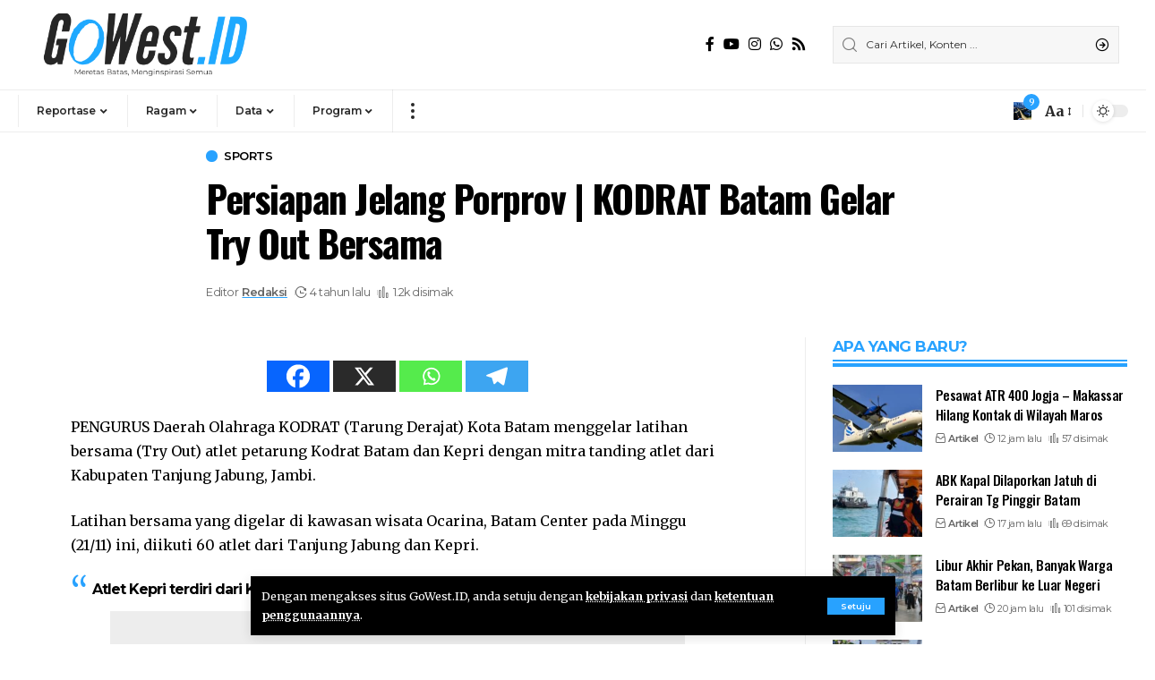

--- FILE ---
content_type: text/html; charset=UTF-8
request_url: https://gowest.id/persiapan-jelang-porprov-kodrat-batam-gelar-try-out-bersama/
body_size: 42808
content:
<!DOCTYPE html>
<html lang="id">
<head>
    <meta charset="UTF-8">
    <meta http-equiv="X-UA-Compatible" content="IE=edge">
    <meta name="viewport" content="width=device-width, initial-scale=1">
    <link rel="profile" href="https://gmpg.org/xfn/11">
	<title>Persiapan Jelang Porprov | KODRAT Batam Gelar Try Out Bersama &#8211; GoWest.ID</title>
<meta name='robots' content='max-image-preview:large' />
	<style>img:is([sizes="auto" i], [sizes^="auto," i]) { contain-intrinsic-size: 3000px 1500px }</style>
	            <link rel="preconnect" href="https://fonts.gstatic.com" crossorigin><link rel="preload" as="style" onload="this.onload=null;this.rel='stylesheet'" id="rb-preload-gfonts" href="https://fonts.googleapis.com/css?family=Merriweather%3A400%2C700%2C900%2C300italic%2C400italic%2C700italic%2C900italic%7COswald%3A600%2C500%2C700%7CMontserrat%3A600%2C400%2C500%2C700&amp;display=swap" crossorigin><noscript><link rel="stylesheet" href="https://fonts.googleapis.com/css?family=Merriweather%3A400%2C700%2C900%2C300italic%2C400italic%2C700italic%2C900italic%7COswald%3A600%2C500%2C700%7CMontserrat%3A600%2C400%2C500%2C700&amp;display=swap"></noscript><link rel="apple-touch-icon" href="https://gowest.id/wp-content/uploads/2023/09/logo-box-Gowest-Indonesia.png"/>
		            <meta name="msapplication-TileColor" content="#ffffff">
            <meta name="msapplication-TileImage" content="https://gowest.id/wp-content/uploads/2023/09/logo-box-Gowest-Indonesia.png"/>
		<link rel="alternate" type="application/rss+xml" title="GoWest.ID &raquo; Feed" href="https://gowest.id/feed/" />
<link rel="alternate" type="application/rss+xml" title="GoWest.ID &raquo; Umpan Komentar" href="https://gowest.id/comments/feed/" />
<link rel="alternate" type="application/rss+xml" title="GoWest.ID &raquo; Persiapan Jelang Porprov | KODRAT Batam Gelar Try Out Bersama Umpan Komentar" href="https://gowest.id/persiapan-jelang-porprov-kodrat-batam-gelar-try-out-bersama/feed/" />
            <link rel="pingback" href="https://gowest.id/xmlrpc.php"/>
		<script type="application/ld+json">{"@context":"https://schema.org","@type":"Organization","legalName":"GoWest.ID","url":"https://gowest.id/","address":{"@type":"PostalAddress","streetAddress":"Tiban Ciptaland, Batam - Indonesia","addressLocality":"Komplek Bisnis Ciptaland, Blk. Mawar No.1, RW.5 ","postalCode":"29442"},"email":"gowestid@gmail.com","sameAs":["https://www.facebook.com/gowestid/","https://www.instagram.com/gowest.id/","https://www.youtube.com/c/GoWestID_Official","https://wa.me/6281270108370"]}</script>
<script>
window._wpemojiSettings = {"baseUrl":"https:\/\/s.w.org\/images\/core\/emoji\/16.0.1\/72x72\/","ext":".png","svgUrl":"https:\/\/s.w.org\/images\/core\/emoji\/16.0.1\/svg\/","svgExt":".svg","source":{"concatemoji":"https:\/\/gowest.id\/wp-includes\/js\/wp-emoji-release.min.js?ver=6.8.3"}};
/*! This file is auto-generated */
!function(s,n){var o,i,e;function c(e){try{var t={supportTests:e,timestamp:(new Date).valueOf()};sessionStorage.setItem(o,JSON.stringify(t))}catch(e){}}function p(e,t,n){e.clearRect(0,0,e.canvas.width,e.canvas.height),e.fillText(t,0,0);var t=new Uint32Array(e.getImageData(0,0,e.canvas.width,e.canvas.height).data),a=(e.clearRect(0,0,e.canvas.width,e.canvas.height),e.fillText(n,0,0),new Uint32Array(e.getImageData(0,0,e.canvas.width,e.canvas.height).data));return t.every(function(e,t){return e===a[t]})}function u(e,t){e.clearRect(0,0,e.canvas.width,e.canvas.height),e.fillText(t,0,0);for(var n=e.getImageData(16,16,1,1),a=0;a<n.data.length;a++)if(0!==n.data[a])return!1;return!0}function f(e,t,n,a){switch(t){case"flag":return n(e,"\ud83c\udff3\ufe0f\u200d\u26a7\ufe0f","\ud83c\udff3\ufe0f\u200b\u26a7\ufe0f")?!1:!n(e,"\ud83c\udde8\ud83c\uddf6","\ud83c\udde8\u200b\ud83c\uddf6")&&!n(e,"\ud83c\udff4\udb40\udc67\udb40\udc62\udb40\udc65\udb40\udc6e\udb40\udc67\udb40\udc7f","\ud83c\udff4\u200b\udb40\udc67\u200b\udb40\udc62\u200b\udb40\udc65\u200b\udb40\udc6e\u200b\udb40\udc67\u200b\udb40\udc7f");case"emoji":return!a(e,"\ud83e\udedf")}return!1}function g(e,t,n,a){var r="undefined"!=typeof WorkerGlobalScope&&self instanceof WorkerGlobalScope?new OffscreenCanvas(300,150):s.createElement("canvas"),o=r.getContext("2d",{willReadFrequently:!0}),i=(o.textBaseline="top",o.font="600 32px Arial",{});return e.forEach(function(e){i[e]=t(o,e,n,a)}),i}function t(e){var t=s.createElement("script");t.src=e,t.defer=!0,s.head.appendChild(t)}"undefined"!=typeof Promise&&(o="wpEmojiSettingsSupports",i=["flag","emoji"],n.supports={everything:!0,everythingExceptFlag:!0},e=new Promise(function(e){s.addEventListener("DOMContentLoaded",e,{once:!0})}),new Promise(function(t){var n=function(){try{var e=JSON.parse(sessionStorage.getItem(o));if("object"==typeof e&&"number"==typeof e.timestamp&&(new Date).valueOf()<e.timestamp+604800&&"object"==typeof e.supportTests)return e.supportTests}catch(e){}return null}();if(!n){if("undefined"!=typeof Worker&&"undefined"!=typeof OffscreenCanvas&&"undefined"!=typeof URL&&URL.createObjectURL&&"undefined"!=typeof Blob)try{var e="postMessage("+g.toString()+"("+[JSON.stringify(i),f.toString(),p.toString(),u.toString()].join(",")+"));",a=new Blob([e],{type:"text/javascript"}),r=new Worker(URL.createObjectURL(a),{name:"wpTestEmojiSupports"});return void(r.onmessage=function(e){c(n=e.data),r.terminate(),t(n)})}catch(e){}c(n=g(i,f,p,u))}t(n)}).then(function(e){for(var t in e)n.supports[t]=e[t],n.supports.everything=n.supports.everything&&n.supports[t],"flag"!==t&&(n.supports.everythingExceptFlag=n.supports.everythingExceptFlag&&n.supports[t]);n.supports.everythingExceptFlag=n.supports.everythingExceptFlag&&!n.supports.flag,n.DOMReady=!1,n.readyCallback=function(){n.DOMReady=!0}}).then(function(){return e}).then(function(){var e;n.supports.everything||(n.readyCallback(),(e=n.source||{}).concatemoji?t(e.concatemoji):e.wpemoji&&e.twemoji&&(t(e.twemoji),t(e.wpemoji)))}))}((window,document),window._wpemojiSettings);
</script>
<style id='wp-emoji-styles-inline-css'>

	img.wp-smiley, img.emoji {
		display: inline !important;
		border: none !important;
		box-shadow: none !important;
		height: 1em !important;
		width: 1em !important;
		margin: 0 0.07em !important;
		vertical-align: -0.1em !important;
		background: none !important;
		padding: 0 !important;
	}
</style>
<link rel='stylesheet' id='wp-block-library-css' href='https://gowest.id/wp-includes/css/dist/block-library/style.min.css?ver=6.8.3' media='all' />
<style id='classic-theme-styles-inline-css'>
/*! This file is auto-generated */
.wp-block-button__link{color:#fff;background-color:#32373c;border-radius:9999px;box-shadow:none;text-decoration:none;padding:calc(.667em + 2px) calc(1.333em + 2px);font-size:1.125em}.wp-block-file__button{background:#32373c;color:#fff;text-decoration:none}
</style>
<style id='global-styles-inline-css'>
:root{--wp--preset--aspect-ratio--square: 1;--wp--preset--aspect-ratio--4-3: 4/3;--wp--preset--aspect-ratio--3-4: 3/4;--wp--preset--aspect-ratio--3-2: 3/2;--wp--preset--aspect-ratio--2-3: 2/3;--wp--preset--aspect-ratio--16-9: 16/9;--wp--preset--aspect-ratio--9-16: 9/16;--wp--preset--color--black: #000000;--wp--preset--color--cyan-bluish-gray: #abb8c3;--wp--preset--color--white: #ffffff;--wp--preset--color--pale-pink: #f78da7;--wp--preset--color--vivid-red: #cf2e2e;--wp--preset--color--luminous-vivid-orange: #ff6900;--wp--preset--color--luminous-vivid-amber: #fcb900;--wp--preset--color--light-green-cyan: #7bdcb5;--wp--preset--color--vivid-green-cyan: #00d084;--wp--preset--color--pale-cyan-blue: #8ed1fc;--wp--preset--color--vivid-cyan-blue: #0693e3;--wp--preset--color--vivid-purple: #9b51e0;--wp--preset--gradient--vivid-cyan-blue-to-vivid-purple: linear-gradient(135deg,rgba(6,147,227,1) 0%,rgb(155,81,224) 100%);--wp--preset--gradient--light-green-cyan-to-vivid-green-cyan: linear-gradient(135deg,rgb(122,220,180) 0%,rgb(0,208,130) 100%);--wp--preset--gradient--luminous-vivid-amber-to-luminous-vivid-orange: linear-gradient(135deg,rgba(252,185,0,1) 0%,rgba(255,105,0,1) 100%);--wp--preset--gradient--luminous-vivid-orange-to-vivid-red: linear-gradient(135deg,rgba(255,105,0,1) 0%,rgb(207,46,46) 100%);--wp--preset--gradient--very-light-gray-to-cyan-bluish-gray: linear-gradient(135deg,rgb(238,238,238) 0%,rgb(169,184,195) 100%);--wp--preset--gradient--cool-to-warm-spectrum: linear-gradient(135deg,rgb(74,234,220) 0%,rgb(151,120,209) 20%,rgb(207,42,186) 40%,rgb(238,44,130) 60%,rgb(251,105,98) 80%,rgb(254,248,76) 100%);--wp--preset--gradient--blush-light-purple: linear-gradient(135deg,rgb(255,206,236) 0%,rgb(152,150,240) 100%);--wp--preset--gradient--blush-bordeaux: linear-gradient(135deg,rgb(254,205,165) 0%,rgb(254,45,45) 50%,rgb(107,0,62) 100%);--wp--preset--gradient--luminous-dusk: linear-gradient(135deg,rgb(255,203,112) 0%,rgb(199,81,192) 50%,rgb(65,88,208) 100%);--wp--preset--gradient--pale-ocean: linear-gradient(135deg,rgb(255,245,203) 0%,rgb(182,227,212) 50%,rgb(51,167,181) 100%);--wp--preset--gradient--electric-grass: linear-gradient(135deg,rgb(202,248,128) 0%,rgb(113,206,126) 100%);--wp--preset--gradient--midnight: linear-gradient(135deg,rgb(2,3,129) 0%,rgb(40,116,252) 100%);--wp--preset--font-size--small: 13px;--wp--preset--font-size--medium: 20px;--wp--preset--font-size--large: 36px;--wp--preset--font-size--x-large: 42px;--wp--preset--spacing--20: 0.44rem;--wp--preset--spacing--30: 0.67rem;--wp--preset--spacing--40: 1rem;--wp--preset--spacing--50: 1.5rem;--wp--preset--spacing--60: 2.25rem;--wp--preset--spacing--70: 3.38rem;--wp--preset--spacing--80: 5.06rem;--wp--preset--shadow--natural: 6px 6px 9px rgba(0, 0, 0, 0.2);--wp--preset--shadow--deep: 12px 12px 50px rgba(0, 0, 0, 0.4);--wp--preset--shadow--sharp: 6px 6px 0px rgba(0, 0, 0, 0.2);--wp--preset--shadow--outlined: 6px 6px 0px -3px rgba(255, 255, 255, 1), 6px 6px rgba(0, 0, 0, 1);--wp--preset--shadow--crisp: 6px 6px 0px rgba(0, 0, 0, 1);}:where(.is-layout-flex){gap: 0.5em;}:where(.is-layout-grid){gap: 0.5em;}body .is-layout-flex{display: flex;}.is-layout-flex{flex-wrap: wrap;align-items: center;}.is-layout-flex > :is(*, div){margin: 0;}body .is-layout-grid{display: grid;}.is-layout-grid > :is(*, div){margin: 0;}:where(.wp-block-columns.is-layout-flex){gap: 2em;}:where(.wp-block-columns.is-layout-grid){gap: 2em;}:where(.wp-block-post-template.is-layout-flex){gap: 1.25em;}:where(.wp-block-post-template.is-layout-grid){gap: 1.25em;}.has-black-color{color: var(--wp--preset--color--black) !important;}.has-cyan-bluish-gray-color{color: var(--wp--preset--color--cyan-bluish-gray) !important;}.has-white-color{color: var(--wp--preset--color--white) !important;}.has-pale-pink-color{color: var(--wp--preset--color--pale-pink) !important;}.has-vivid-red-color{color: var(--wp--preset--color--vivid-red) !important;}.has-luminous-vivid-orange-color{color: var(--wp--preset--color--luminous-vivid-orange) !important;}.has-luminous-vivid-amber-color{color: var(--wp--preset--color--luminous-vivid-amber) !important;}.has-light-green-cyan-color{color: var(--wp--preset--color--light-green-cyan) !important;}.has-vivid-green-cyan-color{color: var(--wp--preset--color--vivid-green-cyan) !important;}.has-pale-cyan-blue-color{color: var(--wp--preset--color--pale-cyan-blue) !important;}.has-vivid-cyan-blue-color{color: var(--wp--preset--color--vivid-cyan-blue) !important;}.has-vivid-purple-color{color: var(--wp--preset--color--vivid-purple) !important;}.has-black-background-color{background-color: var(--wp--preset--color--black) !important;}.has-cyan-bluish-gray-background-color{background-color: var(--wp--preset--color--cyan-bluish-gray) !important;}.has-white-background-color{background-color: var(--wp--preset--color--white) !important;}.has-pale-pink-background-color{background-color: var(--wp--preset--color--pale-pink) !important;}.has-vivid-red-background-color{background-color: var(--wp--preset--color--vivid-red) !important;}.has-luminous-vivid-orange-background-color{background-color: var(--wp--preset--color--luminous-vivid-orange) !important;}.has-luminous-vivid-amber-background-color{background-color: var(--wp--preset--color--luminous-vivid-amber) !important;}.has-light-green-cyan-background-color{background-color: var(--wp--preset--color--light-green-cyan) !important;}.has-vivid-green-cyan-background-color{background-color: var(--wp--preset--color--vivid-green-cyan) !important;}.has-pale-cyan-blue-background-color{background-color: var(--wp--preset--color--pale-cyan-blue) !important;}.has-vivid-cyan-blue-background-color{background-color: var(--wp--preset--color--vivid-cyan-blue) !important;}.has-vivid-purple-background-color{background-color: var(--wp--preset--color--vivid-purple) !important;}.has-black-border-color{border-color: var(--wp--preset--color--black) !important;}.has-cyan-bluish-gray-border-color{border-color: var(--wp--preset--color--cyan-bluish-gray) !important;}.has-white-border-color{border-color: var(--wp--preset--color--white) !important;}.has-pale-pink-border-color{border-color: var(--wp--preset--color--pale-pink) !important;}.has-vivid-red-border-color{border-color: var(--wp--preset--color--vivid-red) !important;}.has-luminous-vivid-orange-border-color{border-color: var(--wp--preset--color--luminous-vivid-orange) !important;}.has-luminous-vivid-amber-border-color{border-color: var(--wp--preset--color--luminous-vivid-amber) !important;}.has-light-green-cyan-border-color{border-color: var(--wp--preset--color--light-green-cyan) !important;}.has-vivid-green-cyan-border-color{border-color: var(--wp--preset--color--vivid-green-cyan) !important;}.has-pale-cyan-blue-border-color{border-color: var(--wp--preset--color--pale-cyan-blue) !important;}.has-vivid-cyan-blue-border-color{border-color: var(--wp--preset--color--vivid-cyan-blue) !important;}.has-vivid-purple-border-color{border-color: var(--wp--preset--color--vivid-purple) !important;}.has-vivid-cyan-blue-to-vivid-purple-gradient-background{background: var(--wp--preset--gradient--vivid-cyan-blue-to-vivid-purple) !important;}.has-light-green-cyan-to-vivid-green-cyan-gradient-background{background: var(--wp--preset--gradient--light-green-cyan-to-vivid-green-cyan) !important;}.has-luminous-vivid-amber-to-luminous-vivid-orange-gradient-background{background: var(--wp--preset--gradient--luminous-vivid-amber-to-luminous-vivid-orange) !important;}.has-luminous-vivid-orange-to-vivid-red-gradient-background{background: var(--wp--preset--gradient--luminous-vivid-orange-to-vivid-red) !important;}.has-very-light-gray-to-cyan-bluish-gray-gradient-background{background: var(--wp--preset--gradient--very-light-gray-to-cyan-bluish-gray) !important;}.has-cool-to-warm-spectrum-gradient-background{background: var(--wp--preset--gradient--cool-to-warm-spectrum) !important;}.has-blush-light-purple-gradient-background{background: var(--wp--preset--gradient--blush-light-purple) !important;}.has-blush-bordeaux-gradient-background{background: var(--wp--preset--gradient--blush-bordeaux) !important;}.has-luminous-dusk-gradient-background{background: var(--wp--preset--gradient--luminous-dusk) !important;}.has-pale-ocean-gradient-background{background: var(--wp--preset--gradient--pale-ocean) !important;}.has-electric-grass-gradient-background{background: var(--wp--preset--gradient--electric-grass) !important;}.has-midnight-gradient-background{background: var(--wp--preset--gradient--midnight) !important;}.has-small-font-size{font-size: var(--wp--preset--font-size--small) !important;}.has-medium-font-size{font-size: var(--wp--preset--font-size--medium) !important;}.has-large-font-size{font-size: var(--wp--preset--font-size--large) !important;}.has-x-large-font-size{font-size: var(--wp--preset--font-size--x-large) !important;}
:where(.wp-block-post-template.is-layout-flex){gap: 1.25em;}:where(.wp-block-post-template.is-layout-grid){gap: 1.25em;}
:where(.wp-block-columns.is-layout-flex){gap: 2em;}:where(.wp-block-columns.is-layout-grid){gap: 2em;}
:root :where(.wp-block-pullquote){font-size: 1.5em;line-height: 1.6;}
</style>
<link rel='stylesheet' id='secure-copy-content-protection-public-css' href='https://gowest.id/wp-content/plugins/secure-copy-content-protection/public/css/secure-copy-content-protection-public.css?ver=4.7.9' media='all' />
<style id='akismet-widget-style-inline-css'>

			.a-stats {
				--akismet-color-mid-green: #357b49;
				--akismet-color-white: #fff;
				--akismet-color-light-grey: #f6f7f7;

				max-width: 350px;
				width: auto;
			}

			.a-stats * {
				all: unset;
				box-sizing: border-box;
			}

			.a-stats strong {
				font-weight: 600;
			}

			.a-stats a.a-stats__link,
			.a-stats a.a-stats__link:visited,
			.a-stats a.a-stats__link:active {
				background: var(--akismet-color-mid-green);
				border: none;
				box-shadow: none;
				border-radius: 8px;
				color: var(--akismet-color-white);
				cursor: pointer;
				display: block;
				font-family: -apple-system, BlinkMacSystemFont, 'Segoe UI', 'Roboto', 'Oxygen-Sans', 'Ubuntu', 'Cantarell', 'Helvetica Neue', sans-serif;
				font-weight: 500;
				padding: 12px;
				text-align: center;
				text-decoration: none;
				transition: all 0.2s ease;
			}

			/* Extra specificity to deal with TwentyTwentyOne focus style */
			.widget .a-stats a.a-stats__link:focus {
				background: var(--akismet-color-mid-green);
				color: var(--akismet-color-white);
				text-decoration: none;
			}

			.a-stats a.a-stats__link:hover {
				filter: brightness(110%);
				box-shadow: 0 4px 12px rgba(0, 0, 0, 0.06), 0 0 2px rgba(0, 0, 0, 0.16);
			}

			.a-stats .count {
				color: var(--akismet-color-white);
				display: block;
				font-size: 1.5em;
				line-height: 1.4;
				padding: 0 13px;
				white-space: nowrap;
			}
		
</style>
<link rel='stylesheet' id='heateor_sss_frontend_css-css' href='https://gowest.id/wp-content/plugins/sassy-social-share/public/css/sassy-social-share-public.css?ver=3.3.78' media='all' />
<style id='heateor_sss_frontend_css-inline-css'>
.heateor_sss_button_instagram span.heateor_sss_svg,a.heateor_sss_instagram span.heateor_sss_svg{background:radial-gradient(circle at 30% 107%,#fdf497 0,#fdf497 5%,#fd5949 45%,#d6249f 60%,#285aeb 90%)}.heateor_sss_horizontal_sharing .heateor_sss_svg,.heateor_sss_standard_follow_icons_container .heateor_sss_svg{color:#fff;border-width:0px;border-style:solid;border-color:transparent}.heateor_sss_horizontal_sharing .heateorSssTCBackground{color:#666}.heateor_sss_horizontal_sharing span.heateor_sss_svg:hover,.heateor_sss_standard_follow_icons_container span.heateor_sss_svg:hover{border-color:transparent;}.heateor_sss_vertical_sharing span.heateor_sss_svg,.heateor_sss_floating_follow_icons_container span.heateor_sss_svg{color:#fff;border-width:0px;border-style:solid;border-color:transparent;}.heateor_sss_vertical_sharing .heateorSssTCBackground{color:#666;}.heateor_sss_vertical_sharing span.heateor_sss_svg:hover,.heateor_sss_floating_follow_icons_container span.heateor_sss_svg:hover{border-color:transparent;}@media screen and (max-width:783px) {.heateor_sss_vertical_sharing{display:none!important}}div.heateor_sss_sharing_title{text-align:center}div.heateor_sss_sharing_ul{width:100%;text-align:center;}div.heateor_sss_horizontal_sharing div.heateor_sss_sharing_ul a{float:none!important;display:inline-block;}
</style>

<link rel='stylesheet' id='foxiz-main-css' href='https://gowest.id/wp-content/themes/foxiz/assets/css/main.css?ver=1.9.3' media='all' />
<link rel='stylesheet' id='foxiz-print-css' href='https://gowest.id/wp-content/themes/foxiz/assets/css/print.css?ver=1.9.3' media='all' />
<link rel='stylesheet' id='foxiz-style-css' href='https://gowest.id/wp-content/themes/foxiz/style.css?ver=1.9.3' media='all' />
<style id='foxiz-style-inline-css'>
:root {--body-family:Merriweather, Arial, Helvetica, sans-serif;--body-fweight:400;--body-fcolor:#000000;--h1-family:Oswald;--h1-fweight:600;--h1-fsize:42px;--h1-fspace:-1.2px;--h2-family:Oswald;--h2-fweight:600;--h2-fsize:34px;--h2-fspace:-1.2px;--h3-family:Oswald;--h3-fweight:600;--h3-fsize:22px;--h3-fspace:-.8px;--h4-family:Oswald;--h4-fweight:500;--h4-fsize:17px;--h4-fspace:-.5px;--h5-family:Oswald;--h5-fweight:500;--h5-fsize:15px;--h5-fspace:-.5px;--h6-family:Oswald;--h6-fweight:500;--h6-fsize:14px;--h6-fspace:-.5px;--cat-family:Montserrat;--cat-fweight:600;--cat-transform:uppercase;--cat-fsize:10px;--cat-fspace:-.5px;--meta-family:Montserrat, Arial, Helvetica, sans-serif;--meta-fweight:400;--meta-fsize:11px;--meta-fspace:-.5px;--meta-b-family:Montserrat, Arial, Helvetica, sans-serif;--meta-b-fweight:600;--meta-b-fcolor:#;--meta-b-fspace:-.5px;--input-family:Montserrat;--input-fweight:400;--input-fsize:12px;--btn-family:Montserrat;--btn-fweight:600;--btn-fsize:10px;--menu-family:Montserrat, Arial, Helvetica, sans-serif;--menu-fweight:600;--menu-fsize:12px;--submenu-family:Montserrat, Arial, Helvetica, sans-serif;--submenu-fweight:600;--submenu-fsize:11px;--dwidgets-family:Montserrat;--dwidgets-fweight:600;--dwidgets-fsize:13px;--dwidgets-fspace:-.5px;--headline-family:Oswald, Arial, Helvetica, sans-serif;--headline-fweight:700;--headline-fsize:54px;--headline-fspace:-1.5px;--tagline-family:Montserrat, Arial, Helvetica, sans-serif;--tagline-fweight:600;--tagline-fsize:24px;--tagline-fspace:-1px;--heading-family:Montserrat;--heading-fweight:700;--quote-family:Montserrat, Arial, Helvetica, sans-serif;--quote-fweight:700;--quote-fspace:-1px;--readmore-fsize : 10px;--bcrumb-fsize : 10px;--excerpt-fsize : 14px;--headline-s-fsize : 42px;--tagline-s-fsize : 24px;}@media (max-width: 1024px) {body {--h1-fsize : 30px;--h2-fsize : 26px;--h3-fsize : 19px;--h4-fsize : 16px;--h5-fsize : 15px;--h6-fsize : 13px;--input-fsize : 12px;--btn-fsize : 10px;--bcrumb-fsize : 10px;--excerpt-fsize : 13px;--dwidgets-fsize : 12px;--headline-fsize : 40px;--headline-s-fsize : 40px;--tagline-fsize : 20px;--tagline-s-fsize : 20px;}}@media (max-width: 767px) {body {--h1-fsize : 24px;--h2-fsize : 24px;--h3-fsize : 18px;--h4-fsize : 16px;--h5-fsize : 15px;--h6-fsize : 13px;--input-fsize : 12px;--btn-fsize : 10px;--bcrumb-fsize : 10px;--excerpt-fsize : 13px;--dwidgets-fsize : 12px;--headline-fsize : 30px;--headline-s-fsize : 30px;--tagline-fsize : 16px;--tagline-s-fsize : 16px;}}:root {--g-color :#28a2ff;--g-color-90 :#28a2ffe6;--indicator-bg-to :#919191;}[data-theme="dark"], .light-scheme {--solid-white :#0e0e0e;--wc-add-cart-color :#ffffff;}.is-hd-1, .is-hd-2, .is-hd-3 {--nav-bg: #ffffff;--nav-bg-from: #ffffff;--nav-bg-to: #ffffff;}.is-hd-4 {--nav-height :36px;--hd4-logo-height :70px;}[data-theme="dark"].is-hd-4 {--nav-bg: #0e0e0e;--nav-bg-from: #0e0e0e;--nav-bg-to: #0e0e0e;}:root {--privacy-bg-color :#000000;--privacy-color :#ffffff;--max-width-wo-sb : 860px;--round-3 :0px;--round-5 :0px;--round-7 :0px;--hyperlink-line-color :var(--g-color);--single-category-fsize :13px;--heading-color :#28a2ff;--heading-sub-color :#28a2ff;}.breadcrumb-inner, .woocommerce-breadcrumb { font-family:Montserrat;font-weight:500;}.p-readmore { font-family:Montserrat;font-weight:600;letter-spacing:-.5px;}.mobile-menu > li > a  { font-family:Montserrat;font-weight:600;font-size:12px;}.mobile-menu .sub-menu a { font-family:Montserrat;font-weight:600;font-size:11px;}.mobile-qview a { font-family:Montserrat;font-weight:600;font-size:14px;}.search-header:before { background-repeat : no-repeat;background-size : cover;background-image : url(https://gowest.id/wp-content/uploads/2016/09/pekerja-anak-700x455.jpg);background-attachment : scroll;background-position : center center;}[data-theme="dark"] .search-header:before { background-repeat : no-repeat;background-size : cover;background-image : url(https://foxiz.themeruby.com/business/wp-content/uploads/sites/6/2021/09/search-bgd.jpg);background-attachment : scroll;background-position : center center;}.footer-has-bg { background-color : #000000;}[data-theme="dark"] .footer-has-bg { background-color : #080808;}.copyright-menu a { font-size:11px; }.footer-col .widget_nav_menu a > span { font-size:13px; }#amp-mobile-version-switcher { display: none; }.notification-icon-svg { background-image: url(https://gowest.id/wp-content/uploads/2016/09/o_1asnaa0khlcg1me42r13g11ica.jpg); background-size: cover; background-color: transparent; }.notification-icon-svg { font-size: 20px;}@media (min-width: 1025px) { .grid-container > .sidebar-wrap { flex: 0 0 30%; width: 30%; } .grid-container > .s-ct { flex: 0 0 69.9%; width: 69.9%; }  }
</style>
<script src="https://gowest.id/wp-includes/js/jquery/jquery.min.js?ver=3.7.1" id="jquery-core-js"></script>
<script src="https://gowest.id/wp-includes/js/jquery/jquery-migrate.min.js?ver=3.4.1" id="jquery-migrate-js"></script>
<link rel="preload" href="https://gowest.id/wp-content/themes/foxiz/assets/fonts/icons.woff2" as="font" type="font/woff2" crossorigin="anonymous"> <link rel="https://api.w.org/" href="https://gowest.id/wp-json/" /><link rel="alternate" title="JSON" type="application/json" href="https://gowest.id/wp-json/wp/v2/posts/46768" /><link rel="EditURI" type="application/rsd+xml" title="RSD" href="https://gowest.id/xmlrpc.php?rsd" />
<meta name="generator" content="WordPress 6.8.3" />
<link rel="canonical" href="https://gowest.id/persiapan-jelang-porprov-kodrat-batam-gelar-try-out-bersama/" />
<link rel='shortlink' href='https://gowest.id/?p=46768' />
<link rel="alternate" title="oEmbed (JSON)" type="application/json+oembed" href="https://gowest.id/wp-json/oembed/1.0/embed?url=https%3A%2F%2Fgowest.id%2Fpersiapan-jelang-porprov-kodrat-batam-gelar-try-out-bersama%2F" />
<link rel="alternate" title="oEmbed (XML)" type="text/xml+oembed" href="https://gowest.id/wp-json/oembed/1.0/embed?url=https%3A%2F%2Fgowest.id%2Fpersiapan-jelang-porprov-kodrat-batam-gelar-try-out-bersama%2F&#038;format=xml" />
<meta name="generator" content="Elementor 3.31.2; features: additional_custom_breakpoints, e_element_cache; settings: css_print_method-external, google_font-enabled, font_display-swap">
<script type="application/ld+json">{"@context":"https://schema.org","@type":"WebSite","@id":"https://gowest.id/#website","url":"https://gowest.id/","name":"GoWest.ID","potentialAction":{"@type":"SearchAction","target":"https://gowest.id/?s={search_term_string}","query-input":"required name=search_term_string"}}</script>
			<style>
				.e-con.e-parent:nth-of-type(n+4):not(.e-lazyloaded):not(.e-no-lazyload),
				.e-con.e-parent:nth-of-type(n+4):not(.e-lazyloaded):not(.e-no-lazyload) * {
					background-image: none !important;
				}
				@media screen and (max-height: 1024px) {
					.e-con.e-parent:nth-of-type(n+3):not(.e-lazyloaded):not(.e-no-lazyload),
					.e-con.e-parent:nth-of-type(n+3):not(.e-lazyloaded):not(.e-no-lazyload) * {
						background-image: none !important;
					}
				}
				@media screen and (max-height: 640px) {
					.e-con.e-parent:nth-of-type(n+2):not(.e-lazyloaded):not(.e-no-lazyload),
					.e-con.e-parent:nth-of-type(n+2):not(.e-lazyloaded):not(.e-no-lazyload) * {
						background-image: none !important;
					}
				}
			</style>
			            <meta property="og:title" content="Persiapan Jelang Porprov | KODRAT Batam Gelar Try Out Bersama"/>
            <meta property="og:url" content="https://gowest.id/persiapan-jelang-porprov-kodrat-batam-gelar-try-out-bersama/"/>
            <meta property="og:site_name" content="GoWest.ID"/>
			                <meta property="og:image" content="https://gowest.id/wp-content/uploads/2021/11/IMG-20211121-WA0076.jpg"/>
			                <meta property="og:type" content="article"/>
				                <meta property="article:published_time" content="2021-11-22T01:20:15+00:00"/>
			                    <meta property="article:modified_time" content="2021-11-22T01:20:15+00:00"/>
                <meta name="author" content="Redaksi"/>
                <meta name="twitter:card" content="summary_large_image"/>
                <meta name="twitter:creator" content="@GoWest.ID"/>
                <meta name="twitter:label1" content="Written by"/>
                <meta name="twitter:data1" content="Redaksi"/>
				<script type="application/ld+json">{"@context":"http://schema.org","@type":"BreadcrumbList","itemListElement":[{"@type":"ListItem","position":4,"item":{"@id":"https://gowest.id/persiapan-jelang-porprov-kodrat-batam-gelar-try-out-bersama/","name":"Persiapan Jelang Porprov | KODRAT Batam Gelar Try Out Bersama"}},{"@type":"ListItem","position":3,"item":{"@id":"https://gowest.id/category/ragam/sports/","name":"Sports"}},{"@type":"ListItem","position":2,"item":{"@id":"https://gowest.id/category/ragam/","name":"Ragam"}},{"@type":"ListItem","position":1,"item":{"@id":"https://gowest.id","name":"GoWest.ID"}}]}</script>
<link rel="icon" href="https://gowest.id/wp-content/uploads/2025/08/cropped-Adobe_Express_20230915_0042090_1-32x32.png" sizes="32x32" />
<link rel="icon" href="https://gowest.id/wp-content/uploads/2025/08/cropped-Adobe_Express_20230915_0042090_1-192x192.png" sizes="192x192" />
<link rel="apple-touch-icon" href="https://gowest.id/wp-content/uploads/2025/08/cropped-Adobe_Express_20230915_0042090_1-180x180.png" />
<meta name="msapplication-TileImage" content="https://gowest.id/wp-content/uploads/2025/08/cropped-Adobe_Express_20230915_0042090_1-270x270.png" />
</head>

<body class="wp-singular post-template-default single single-post postid-46768 single-format-gallery wp-embed-responsive wp-theme-foxiz personalized-all elementor-default elementor-kit-78255 menu-ani-1 hover-ani-3 btn-ani-1 is-rm-1 is-hd-4 is-gallery-1 is-backtop is-mstick is-smart-sticky" data-theme="default">
<div class="site-outer">
	        <header id="site-header" class="header-wrap rb-section header-4 header-wrapper has-quick-menu">
			<aside id="rb-privacy" class="privacy-bar privacy-bottom"><div class="privacy-inner"><div class="privacy-content">Dengan mengakses situs GoWest.ID, anda setuju dengan <a href="#">kebijakan privasi</a> dan <a href="#">ketentuan penggunaannya</a>.</div><div class="privacy-dismiss"><a id="privacy-trigger" href="#" class="privacy-dismiss-btn is-btn"><span>Setuju</span></a></div></div></aside>        <div class="reading-indicator"><span id="reading-progress"></span></div>
		            <div class="logo-sec">
                <div class="logo-sec-inner rb-container edge-padding">
                    <div class="logo-sec-left">        <div class="logo-wrap is-image-logo site-branding">
            <a href="https://gowest.id/" class="logo" title="GoWest.ID">
				<img fetchpriority="high" class="logo-default" data-mode="default" height="480" width="1920" src="https://gowest.id/wp-content/uploads/2023/09/logo-baru-Gowest-Indonesia.png" srcset="https://gowest.id/wp-content/uploads/2023/09/logo-baru-Gowest-Indonesia.png 1x,https://gowest.id/wp-content/uploads/2023/09/logo-baru-Gowest-Indonesia.png 2x" alt="GoWest.ID" decoding="async" loading="eager"><img class="logo-dark" data-mode="dark" height="480" width="1920" src="https://gowest.id/wp-content/uploads/2023/09/logo-baru-Gowest-Indonesia-dark-theme.png" srcset="https://gowest.id/wp-content/uploads/2023/09/logo-baru-Gowest-Indonesia-dark-theme.png 1x,https://gowest.id/wp-content/uploads/2023/09/logo-baru-Gowest-Indonesia-dark-theme.png 2x" alt="GoWest.ID" decoding="async" loading="eager">            </a>
        </div>
		</div>
                    <div class="logo-sec-right">
						            <div class="header-social-list wnav-holder"><a class="social-link-facebook" aria-label="Facebook" data-title="Facebook" href="https://www.facebook.com/gowestid/" target="_blank" rel="noopener nofollow"><i class="rbi rbi-facebook" aria-hidden="true"></i></a><a class="social-link-youtube" aria-label="YouTube" data-title="YouTube" href="https://www.youtube.com/c/GoWestID_Official" target="_blank" rel="noopener nofollow"><i class="rbi rbi-youtube" aria-hidden="true"></i></a><a class="social-link-instagram" aria-label="Instagram" data-title="Instagram" href="https://www.instagram.com/gowest.id/" target="_blank" rel="noopener nofollow"><i class="rbi rbi-instagram" aria-hidden="true"></i></a><a class="social-link-whatsapp" aria-label="WhatsApp" data-title="WhatsApp" href="https://wa.me/6281270108370" target="_blank" rel="noopener nofollow"><i class="rbi rbi-whatsapp" aria-hidden="true"></i></a><a class="social-link-rss" aria-label="Rss" data-title="Rss" href="#" target="_blank" rel="noopener nofollow"><i class="rbi rbi-rss" aria-hidden="true"></i></a><a class="social-link-custom social-link-1 social-link-X" data-title="X" aria-label="X" href="https://twitter.com%20›%20gowestid" target="_blank" rel="noopener nofollow"><i class="" aria-hidden="true"></i></a></div>
		        <div class="header-search-form is-form-layout">
			        <form method="get" action="https://gowest.id/" class="rb-search-form"  data-search="post" data-limit="0" data-follow="0">
            <div class="search-form-inner">
				                    <span class="search-icon"><i class="rbi rbi-search" aria-hidden="true"></i></span>
				                <span class="search-text"><input type="text" class="field" placeholder="Cari Artikel, Konten ..." value="" name="s"/></span>
                <span class="rb-search-submit"><input type="submit" value="Cari"/><i class="rbi rbi-cright" aria-hidden="true"></i></span>
				            </div>
			        </form>
	        </div>
		</div>
                </div>
            </div>
            <div id="navbar-outer" class="navbar-outer">
                <div id="sticky-holder" class="sticky-holder">
                    <div class="navbar-wrap">
                        <div class="rb-container edge-padding">
                            <div class="navbar-inner">
                                <div class="navbar-left">
									        <nav id="site-navigation" class="main-menu-wrap" aria-label="main menu"><ul id="menu-main" class="main-menu rb-menu large-menu" itemscope itemtype="https://www.schema.org/SiteNavigationElement"><li id="menu-item-78788" class="menu-item menu-item-type-taxonomy menu-item-object-category menu-item-78788 menu-item-has-children menu-has-child-mega is-child-wide"><a href="https://gowest.id/category/reportase/"><span>Reportase</span></a><div class="mega-dropdown is-mega-category"><div class="rb-container edge-padding"><div class="mega-dropdown-inner"><div class="mega-header mega-header-fw"><span class="h4">Reportase</span><a class="mega-link is-meta" href="https://gowest.id/category/reportase/"><span>Simak lebih lanjut</span><i class="rbi rbi-cright" aria-hidden="true"></i></a></div><div id="mega-listing-78788" class="block-wrap block-small block-grid block-grid-small-1 rb-columns rb-col-5 is-gap-10"><div class="block-inner">        <div class="p-wrap p-grid p-grid-small-1" data-pid="99148">
	            <div class="feat-holder overlay-text">
				        <div class="p-featured">
			        <a class="p-flink" href="https://gowest.id/pesawat-atr-400-jogja-makassar-hilang-kontak-di-wilayah-maros/" title="Pesawat ATR 400 Jogja &#8211; Makassar Hilang Kontak di Wilayah Maros">
			<img loading="lazy" width="330" height="220" src="https://gowest.id/wp-content/uploads/2026/01/Pesawat-ATR-400-IAT-330x220.webp" class="featured-img wp-post-image" alt="" loading="lazy" decoding="async" />        </a>
		        </div>
	            </div>
		        <div class="p-content">
			<span class="entry-title h4">        <a class="p-url" href="https://gowest.id/pesawat-atr-400-jogja-makassar-hilang-kontak-di-wilayah-maros/" rel="bookmark">Pesawat ATR 400 Jogja &#8211; Makassar Hilang Kontak di Wilayah Maros</a></span>            <div class="p-meta has-bookmark">
                <div class="meta-inner is-meta">
					<span class="meta-el meta-date">
		<i class="rbi rbi-clock" aria-hidden="true"></i>            <time class="date published" datetime="2026-01-17T15:49:37+07:00">12 jam lalu</time>
		        </span>
		                </div>
				<span class="rb-bookmark bookmark-trigger" data-pid="99148"></span>            </div>
		        </div>
		        </div>
	        <div class="p-wrap p-grid p-grid-small-1" data-pid="99145">
	            <div class="feat-holder overlay-text">
				        <div class="p-featured">
			        <a class="p-flink" href="https://gowest.id/abk-kapal-dilaporkan-jatuh-di-perairan-tg-pinggir-batam/" title="ABK Kapal Dilaporkan Jatuh di Perairan Tg Pinggir Batam">
			<img loading="lazy" width="330" height="220" src="https://gowest.id/wp-content/uploads/2026/01/Pencairan-ABK-Kapal-Jatuh-ke-Laut-330x220.jpeg" class="featured-img wp-post-image" alt="" loading="lazy" decoding="async" />        </a>
		        </div>
	            </div>
		        <div class="p-content">
			<span class="entry-title h4">        <a class="p-url" href="https://gowest.id/abk-kapal-dilaporkan-jatuh-di-perairan-tg-pinggir-batam/" rel="bookmark">ABK Kapal Dilaporkan Jatuh di Perairan Tg Pinggir Batam</a></span>            <div class="p-meta has-bookmark">
                <div class="meta-inner is-meta">
					<span class="meta-el meta-date">
		<i class="rbi rbi-clock" aria-hidden="true"></i>            <time class="date published" datetime="2026-01-17T10:22:00+07:00">17 jam lalu</time>
		        </span>
		                </div>
				<span class="rb-bookmark bookmark-trigger" data-pid="99145"></span>            </div>
		        </div>
		        </div>
	        <div class="p-wrap p-grid p-grid-small-1" data-pid="99142">
	            <div class="feat-holder overlay-text">
				        <div class="p-featured">
			        <a class="p-flink" href="https://gowest.id/libur-akhir-pekan-banyak-warga-batam-berlibur-ke-luar-negeri/" title="Libur Akhir Pekan, Banyak Warga Batam Berlibur ke Luar Negeri">
			<img loading="lazy" width="330" height="220" src="https://gowest.id/wp-content/uploads/2026/01/Pelabuhan-Batam-Center-330x220.jpeg" class="featured-img wp-post-image" alt="" loading="lazy" decoding="async" />        </a>
		        </div>
	            </div>
		        <div class="p-content">
			<span class="entry-title h4">        <a class="p-url" href="https://gowest.id/libur-akhir-pekan-banyak-warga-batam-berlibur-ke-luar-negeri/" rel="bookmark">Libur Akhir Pekan, Banyak Warga Batam Berlibur ke Luar Negeri</a></span>            <div class="p-meta has-bookmark">
                <div class="meta-inner is-meta">
					<span class="meta-el meta-date">
		<i class="rbi rbi-clock" aria-hidden="true"></i>            <time class="date published" datetime="2026-01-17T07:41:27+07:00">20 jam lalu</time>
		        </span>
		                </div>
				<span class="rb-bookmark bookmark-trigger" data-pid="99142"></span>            </div>
		        </div>
		        </div>
	        <div class="p-wrap p-grid p-grid-small-1" data-pid="99139">
	            <div class="feat-holder overlay-text">
				        <div class="p-featured">
			        <a class="p-flink" href="https://gowest.id/program-pinjaman-dana-bergulir-dinas-kukm-batam-verifikasi-4-berkas-pengajuan/" title="Program Pinjaman Dana Bergulir, Dinas KUKM Batam Verifikasi 4 Berkas Pengajuan">
			<img loading="lazy" width="330" height="220" src="https://gowest.id/wp-content/uploads/2025/03/UMKM-Batam-330x220.jpg" class="featured-img wp-post-image" alt="" loading="lazy" decoding="async" />        </a>
		        </div>
	            </div>
		        <div class="p-content">
			<span class="entry-title h4">        <a class="p-url" href="https://gowest.id/program-pinjaman-dana-bergulir-dinas-kukm-batam-verifikasi-4-berkas-pengajuan/" rel="bookmark">Program Pinjaman Dana Bergulir, Dinas KUKM Batam Verifikasi 4 Berkas Pengajuan</a></span>            <div class="p-meta has-bookmark">
                <div class="meta-inner is-meta">
					<span class="meta-el meta-date">
		<i class="rbi rbi-clock" aria-hidden="true"></i>            <time class="date published" datetime="2026-01-16T14:01:00+07:00">2 hari lalu</time>
		        </span>
		                </div>
				<span class="rb-bookmark bookmark-trigger" data-pid="99139"></span>            </div>
		        </div>
		        </div>
	        <div class="p-wrap p-grid p-grid-small-1" data-pid="99133">
	            <div class="feat-holder overlay-text">
				        <div class="p-featured">
			        <a class="p-flink" href="https://gowest.id/simpan-sabu-polsek-bengkong-amankan-seorang-pria-di-kamar-kontrakanya/" title="Simpan Sabu, Polsek Bengkong Amankan Seorang Pria di Kamar Kontrakanya">
			<img loading="lazy" width="330" height="220" src="https://gowest.id/wp-content/uploads/2026/01/RF-Pemilik-Narkotika-330x220.jpg" class="featured-img wp-post-image" alt="" loading="lazy" decoding="async" />        </a>
		        </div>
	            </div>
		        <div class="p-content">
			<span class="entry-title h4">        <a class="p-url" href="https://gowest.id/simpan-sabu-polsek-bengkong-amankan-seorang-pria-di-kamar-kontrakanya/" rel="bookmark">Simpan Sabu, Polsek Bengkong Amankan Seorang Pria di Kamar Kontrakanya</a></span>            <div class="p-meta has-bookmark">
                <div class="meta-inner is-meta">
					<span class="meta-el meta-date">
		<i class="rbi rbi-clock" aria-hidden="true"></i>            <time class="date published" datetime="2026-01-16T10:05:00+07:00">2 hari lalu</time>
		        </span>
		                </div>
				<span class="rb-bookmark bookmark-trigger" data-pid="99133"></span>            </div>
		        </div>
		        </div>
	</div></div></div></div></div></li>
<li id="menu-item-78787" class="menu-item menu-item-type-taxonomy menu-item-object-category current-post-ancestor menu-item-78787 menu-item-has-children menu-has-child-mega is-child-wide"><a href="https://gowest.id/category/ragam/"><span>Ragam</span></a><div class="mega-dropdown is-mega-category"><div class="rb-container edge-padding"><div class="mega-dropdown-inner"><div class="mega-header mega-header-fw"><span class="h4">Ragam</span><a class="mega-link is-meta" href="https://gowest.id/category/ragam/"><span>Simak lebih lanjut</span><i class="rbi rbi-cright" aria-hidden="true"></i></a></div><div id="mega-listing-78787" class="block-wrap block-small block-grid block-grid-small-1 rb-columns rb-col-5 is-gap-10"><div class="block-inner">        <div class="p-wrap p-grid p-grid-small-1" data-pid="98963">
	            <div class="feat-holder overlay-text">
				        <div class="p-featured">
			        <a class="p-flink" href="https://gowest.id/kepulauan-batam-di-awal-abad-20/" title="“Kepulauan Batam di Awal Abad 20”">
			<img loading="lazy" width="330" height="220" src="https://gowest.id/wp-content/uploads/2026/01/FB_IMG_1767507289045-330x220.webp" class="featured-img wp-post-image" alt="" loading="lazy" decoding="async" />        </a>
		        </div>
	            </div>
		        <div class="p-content">
			<span class="entry-title h4">        <a class="p-url" href="https://gowest.id/kepulauan-batam-di-awal-abad-20/" rel="bookmark">“Kepulauan Batam di Awal Abad 20”</a></span>            <div class="p-meta has-bookmark">
                <div class="meta-inner is-meta">
					<span class="meta-el meta-date">
		<i class="rbi rbi-clock" aria-hidden="true"></i>            <time class="date published" datetime="2026-01-07T11:35:16+07:00">2 minggu lalu</time>
		        </span>
		                </div>
				<span class="rb-bookmark bookmark-trigger" data-pid="98963"></span>            </div>
		        </div>
		        </div>
	        <div class="p-wrap p-grid p-grid-small-1" data-pid="98935">
	            <div class="feat-holder overlay-text">
				        <div class="p-featured">
			        <a class="p-flink" href="https://gowest.id/etnis-singapura-dan-masalah-mereka/" title="Etnis Singapura, dan Masalah Mereka">
			<img loading="lazy" width="330" height="220" src="https://gowest.id/wp-content/uploads/2026/01/FB_IMG_1767600054901-330x220.jpg" class="featured-img wp-post-image" alt="" loading="lazy" decoding="async" />        </a>
		        </div>
	            </div>
		        <div class="p-content">
			<span class="entry-title h4">        <a class="p-url" href="https://gowest.id/etnis-singapura-dan-masalah-mereka/" rel="bookmark">Etnis Singapura, dan Masalah Mereka</a></span>            <div class="p-meta has-bookmark">
                <div class="meta-inner is-meta">
					<span class="meta-el meta-date">
		<i class="rbi rbi-clock" aria-hidden="true"></i>            <time class="date published" datetime="2026-01-05T15:05:56+07:00">2 minggu lalu</time>
		        </span>
		                </div>
				<span class="rb-bookmark bookmark-trigger" data-pid="98935"></span>            </div>
		        </div>
		        </div>
	        <div class="p-wrap p-grid p-grid-small-1" data-pid="98814">
	            <div class="feat-holder overlay-text">
				        <div class="p-featured">
			        <a class="p-flink" href="https://gowest.id/kaleidoskop-kerusakan-lingkungan-kepulauan-riau-2025-dan-refleksi-bencana-ekologis-sumatra/" title="Kaleidoskop Kerusakan Lingkungan Kepulauan Riau 2025">
			<img loading="lazy" width="330" height="220" src="https://gowest.id/wp-content/uploads/2025/12/IMG-20251231-WA0019-330x220.jpg" class="featured-img wp-post-image" alt="" loading="lazy" decoding="async" />        </a>
		        </div>
	            </div>
		        <div class="p-content">
			<span class="entry-title h4">        <a class="p-url" href="https://gowest.id/kaleidoskop-kerusakan-lingkungan-kepulauan-riau-2025-dan-refleksi-bencana-ekologis-sumatra/" rel="bookmark">Kaleidoskop Kerusakan Lingkungan Kepulauan Riau 2025</a></span>            <div class="p-meta has-bookmark">
                <div class="meta-inner is-meta">
					<span class="meta-el meta-date">
		<i class="rbi rbi-clock" aria-hidden="true"></i>            <time class="date published" datetime="2025-12-31T22:12:07+07:00">2 minggu lalu</time>
		        </span>
		                </div>
				<span class="rb-bookmark bookmark-trigger" data-pid="98814"></span>            </div>
		        </div>
		        </div>
	        <div class="p-wrap p-grid p-grid-small-1" data-pid="98811">
	            <div class="feat-holder overlay-text">
				        <div class="p-featured">
			        <a class="p-flink" href="https://gowest.id/pemko-batam-sediakan-4-bus-sekolah-gratis-untuk-pelajar-di-pesisir/" title="Pemko Batam Sediakan 4 Bus Sekolah Gratis untuk Pelajar di Pesisir">
			<img loading="lazy" width="330" height="220" src="https://gowest.id/wp-content/uploads/2025/12/bus-sekolah-330x220.jpeg" class="featured-img wp-post-image" alt="" loading="lazy" decoding="async" />        </a>
		        </div>
	            </div>
		        <div class="p-content">
			<span class="entry-title h4">        <a class="p-url" href="https://gowest.id/pemko-batam-sediakan-4-bus-sekolah-gratis-untuk-pelajar-di-pesisir/" rel="bookmark">Pemko Batam Sediakan 4 Bus Sekolah Gratis untuk Pelajar di Pesisir</a></span>            <div class="p-meta has-bookmark">
                <div class="meta-inner is-meta">
					<span class="meta-el meta-date">
		<i class="rbi rbi-clock" aria-hidden="true"></i>            <time class="date published" datetime="2025-12-31T11:52:53+07:00">3 minggu lalu</time>
		        </span>
		                </div>
				<span class="rb-bookmark bookmark-trigger" data-pid="98811"></span>            </div>
		        </div>
		        </div>
	        <div class="p-wrap p-grid p-grid-small-1" data-pid="98794">
	            <div class="feat-holder overlay-text">
				        <div class="p-featured">
			        <a class="p-flink" href="https://gowest.id/kerongkongan-penuh-plastik-bangkai-penyu-ditemukan-di-pantai-bintan-lagoon/" title="Kerongkongan Penuh Plastik, Bangkai Penyu Ditemukan di Pantai Bintan Lagoon">
			<img loading="lazy" width="330" height="220" src="https://gowest.id/wp-content/uploads/2025/12/Penemuan-Penyu-Mati-e1767142558203-330x220.jpeg" class="featured-img wp-post-image" alt="" loading="lazy" decoding="async" />        </a>
		        </div>
	            </div>
		        <div class="p-content">
			<span class="entry-title h4">        <a class="p-url" href="https://gowest.id/kerongkongan-penuh-plastik-bangkai-penyu-ditemukan-di-pantai-bintan-lagoon/" rel="bookmark">Kerongkongan Penuh Plastik, Bangkai Penyu Ditemukan di Pantai Bintan Lagoon</a></span>            <div class="p-meta has-bookmark">
                <div class="meta-inner is-meta">
					<span class="meta-el meta-date">
		<i class="rbi rbi-clock" aria-hidden="true"></i>            <time class="date published" datetime="2025-12-31T08:00:55+07:00">3 minggu lalu</time>
		        </span>
		                </div>
				<span class="rb-bookmark bookmark-trigger" data-pid="98794"></span>            </div>
		        </div>
		        </div>
	</div></div></div></div></div></li>
<li id="menu-item-78785" class="menu-item menu-item-type-taxonomy menu-item-object-category menu-item-78785 menu-item-has-children menu-has-child-mega is-child-wide"><a href="https://gowest.id/category/data/"><span>Data</span></a><div class="mega-dropdown is-mega-category"><div class="rb-container edge-padding"><div class="mega-dropdown-inner"><div class="mega-header mega-header-fw"><span class="h4">Data</span><a class="mega-link is-meta" href="https://gowest.id/category/data/"><span>Simak lebih lanjut</span><i class="rbi rbi-cright" aria-hidden="true"></i></a></div><div id="mega-listing-78785" class="block-wrap block-small block-grid block-grid-small-1 rb-columns rb-col-5 is-gap-10"><div class="block-inner">        <div class="p-wrap p-grid p-grid-small-1" data-pid="98974">
	            <div class="feat-holder overlay-text">
				        <div class="p-featured">
			        <a class="p-flink" href="https://gowest.id/raja-hoesin-raja-husin-ibn-radja-jafar-ydm-riouw-vi/" title="Raja Hoesin (Raja Husin) Ibn Radja Ja&#8217;far YDM Riouw VI">
			<img loading="lazy" width="330" height="220" src="https://gowest.id/wp-content/uploads/2025/12/pngtree-bangsawan-melayu-png-image_4619905-330x220.png" class="featured-img wp-post-image" alt="" loading="lazy" decoding="async" />        </a>
		        </div>
	            </div>
		        <div class="p-content">
			<span class="entry-title h4">        <a class="p-url" href="https://gowest.id/raja-hoesin-raja-husin-ibn-radja-jafar-ydm-riouw-vi/" rel="bookmark">Raja Hoesin (Raja Husin) Ibn Radja Ja&#8217;far YDM Riouw VI</a></span>            <div class="p-meta has-bookmark">
                <div class="meta-inner is-meta">
					<span class="meta-el meta-date">
		<i class="rbi rbi-clock" aria-hidden="true"></i>            <time class="date published" datetime="2026-01-07T16:14:37+07:00">1 minggu lalu</time>
		        </span>
		                </div>
				<span class="rb-bookmark bookmark-trigger" data-pid="98974"></span>            </div>
		        </div>
		        </div>
	        <div class="p-wrap p-grid p-grid-small-1" data-pid="98803">
	            <div class="feat-holder overlay-text">
				        <div class="p-featured">
			        <a class="p-flink" href="https://gowest.id/angka-kecelakaan-lalu-lintas-di-batam-2025/" title="Angka Kecelakaan Lalu Lintas di Batam 2025">
			<img loading="lazy" width="330" height="220" src="https://gowest.id/wp-content/uploads/2024/10/kecelakaan-bintna-768x431-1-330x220.jpg" class="featured-img wp-post-image" alt="" loading="lazy" decoding="async" />        </a>
		        </div>
	            </div>
		        <div class="p-content">
			<span class="entry-title h4">        <a class="p-url" href="https://gowest.id/angka-kecelakaan-lalu-lintas-di-batam-2025/" rel="bookmark">Angka Kecelakaan Lalu Lintas di Batam 2025</a></span>            <div class="p-meta has-bookmark">
                <div class="meta-inner is-meta">
					<span class="meta-el meta-date">
		<i class="rbi rbi-clock" aria-hidden="true"></i>            <time class="date published" datetime="2025-12-31T11:38:34+07:00">3 minggu lalu</time>
		        </span>
		                </div>
				<span class="rb-bookmark bookmark-trigger" data-pid="98803"></span>            </div>
		        </div>
		        </div>
	        <div class="p-wrap p-grid p-grid-small-1" data-pid="98749">
	            <div class="feat-holder overlay-text">
				        <div class="p-featured">
			        <a class="p-flink" href="https://gowest.id/kecamatan-tanjungpinang-timur-tanjungpinang/" title="Kecamatan Tanjungpinang Timur, Tanjungpinang">
			<img loading="lazy" width="330" height="220" src="https://gowest.id/wp-content/uploads/2025/12/images-1-1-330x220.jpeg" class="featured-img wp-post-image" alt="" loading="lazy" decoding="async" />        </a>
		        </div>
	            </div>
		        <div class="p-content">
			<span class="entry-title h4">        <a class="p-url" href="https://gowest.id/kecamatan-tanjungpinang-timur-tanjungpinang/" rel="bookmark">Kecamatan Tanjungpinang Timur, Tanjungpinang</a></span>            <div class="p-meta has-bookmark">
                <div class="meta-inner is-meta">
					<span class="meta-el meta-date">
		<i class="rbi rbi-clock" aria-hidden="true"></i>            <time class="date published" datetime="2025-12-28T19:35:36+07:00">3 minggu lalu</time>
		        </span>
		                </div>
				<span class="rb-bookmark bookmark-trigger" data-pid="98749"></span>            </div>
		        </div>
		        </div>
	        <div class="p-wrap p-grid p-grid-small-1" data-pid="98744">
	            <div class="feat-holder overlay-text">
				        <div class="p-featured">
			        <a class="p-flink" href="https://gowest.id/pelabuhan-ferry-internasional-batam-centre-batam/" title="Pelabuhan Ferry Internasional Batam Centre, Batam">
			<img loading="lazy" width="330" height="220" src="https://gowest.id/wp-content/uploads/2025/12/images-2-330x220.jpeg" class="featured-img wp-post-image" alt="" loading="lazy" decoding="async" />        </a>
		        </div>
	            </div>
		        <div class="p-content">
			<span class="entry-title h4">        <a class="p-url" href="https://gowest.id/pelabuhan-ferry-internasional-batam-centre-batam/" rel="bookmark">Pelabuhan Ferry Internasional Batam Centre, Batam</a></span>            <div class="p-meta has-bookmark">
                <div class="meta-inner is-meta">
					<span class="meta-el meta-date">
		<i class="rbi rbi-clock" aria-hidden="true"></i>            <time class="date published" datetime="2025-12-28T19:25:21+07:00">3 minggu lalu</time>
		        </span>
		                </div>
				<span class="rb-bookmark bookmark-trigger" data-pid="98744"></span>            </div>
		        </div>
		        </div>
	        <div class="p-wrap p-grid p-grid-small-1" data-pid="98733">
	            <div class="feat-holder overlay-text">
				        <div class="p-featured">
			        <a class="p-flink" href="https://gowest.id/raja-osman-raja-usman-ibn-radja-ahmad/" title="Raja Osman (Raja Usman) Ibn Raja Ahmad">
			<img loading="lazy" width="330" height="220" src="https://gowest.id/wp-content/uploads/2025/12/pngtree-bangsawan-melayu-png-image_4619905-330x220.png" class="featured-img wp-post-image" alt="" loading="lazy" decoding="async" />        </a>
		        </div>
	            </div>
		        <div class="p-content">
			<span class="entry-title h4">        <a class="p-url" href="https://gowest.id/raja-osman-raja-usman-ibn-radja-ahmad/" rel="bookmark">Raja Osman (Raja Usman) Ibn Raja Ahmad</a></span>            <div class="p-meta has-bookmark">
                <div class="meta-inner is-meta">
					<span class="meta-el meta-date">
		<i class="rbi rbi-clock" aria-hidden="true"></i>            <time class="date published" datetime="2025-12-28T16:30:49+07:00">3 minggu lalu</time>
		        </span>
		                </div>
				<span class="rb-bookmark bookmark-trigger" data-pid="98733"></span>            </div>
		        </div>
		        </div>
	</div></div></div></div></div></li>
<li id="menu-item-78786" class="menu-item menu-item-type-taxonomy menu-item-object-category menu-item-78786 menu-item-has-children menu-has-child-mega is-child-wide"><a href="https://gowest.id/category/program/"><span>Program</span></a><div class="mega-dropdown is-mega-category"><div class="rb-container edge-padding"><div class="mega-dropdown-inner"><div class="mega-header mega-header-fw"><span class="h4">Program</span><a class="mega-link is-meta" href="https://gowest.id/category/program/"><span>Simak lebih lanjut</span><i class="rbi rbi-cright" aria-hidden="true"></i></a></div><div id="mega-listing-78786" class="block-wrap block-small block-grid block-grid-small-1 rb-columns rb-col-5 is-gap-10"><div class="block-inner">        <div class="p-wrap p-grid p-grid-small-1" data-pid="98892">
	            <div class="feat-holder overlay-text">
				        <div class="p-featured">
			        <a class="p-flink" href="https://gowest.id/karimun-besar-harmoni-alam-budaya/" title="&#8220;Karimun Besar &#8211; Harmoni Alam &amp; Budaya&#8221;">
			<img loading="lazy" width="330" height="220" src="https://gowest.id/wp-content/uploads/2026/01/Thumbnail-Episode-1-Karimun-Besar-Harmoni-Alam-Budaya--330x220.jpg" class="featured-img wp-post-image" alt="" loading="lazy" decoding="async" />        </a>
		<aside class="p-format-overlay format-style-bottom"><span class="p-format format-video"><i class="rbi rbi-video" aria-hidden="true"></i></span></aside>        </div>
	            </div>
		        <div class="p-content">
			<span class="entry-title h4">        <a class="p-url" href="https://gowest.id/karimun-besar-harmoni-alam-budaya/" rel="bookmark">&#8220;Karimun Besar &#8211; Harmoni Alam &amp; Budaya&#8221;</a></span>            <div class="p-meta has-bookmark">
                <div class="meta-inner is-meta">
					<span class="meta-el meta-date">
		<i class="rbi rbi-clock" aria-hidden="true"></i>            <time class="date published" datetime="2026-01-03T18:04:38+07:00">2 minggu lalu</time>
		        </span>
		                </div>
				<span class="rb-bookmark bookmark-trigger" data-pid="98892"></span>            </div>
		        </div>
		        </div>
	        <div class="p-wrap p-grid p-grid-small-1" data-pid="96075">
	            <div class="feat-holder overlay-text">
				        <div class="p-featured">
			        <a class="p-flink" href="https://gowest.id/full-hendrik-pujakesuma-di-dprd-batam/" title="#Full Hendrik; Pujakesuma di DPRD Batam">
			<img loading="lazy" width="330" height="220" src="https://gowest.id/wp-content/uploads/2025/07/Tanpa-judul-330x220.png" class="featured-img wp-post-image" alt="" loading="lazy" decoding="async" />        </a>
		<aside class="p-format-overlay format-style-bottom"><span class="p-format format-video"><i class="rbi rbi-video" aria-hidden="true"></i></span></aside>        </div>
	            </div>
		        <div class="p-content">
			<span class="entry-title h4">        <a class="p-url" href="https://gowest.id/full-hendrik-pujakesuma-di-dprd-batam/" rel="bookmark">#Full Hendrik; Pujakesuma di DPRD Batam</a></span>            <div class="p-meta has-bookmark">
                <div class="meta-inner is-meta">
					<span class="meta-el meta-date">
		<i class="rbi rbi-clock" aria-hidden="true"></i>            <time class="date published" datetime="2025-07-22T08:46:06+07:00">6 bulan lalu</time>
		        </span>
		                </div>
				<span class="rb-bookmark bookmark-trigger" data-pid="96075"></span>            </div>
		        </div>
		        </div>
	        <div class="p-wrap p-grid p-grid-small-1" data-pid="96049">
	            <div class="feat-holder overlay-text">
				        <div class="p-featured">
			        <a class="p-flink" href="https://gowest.id/comingsoon-hendrik-pujakesuma-di-dprd-batam/" title="#ComingSoon Hendrik; Pujakesuma di DPRD Batam">
			<img loading="lazy" width="330" height="220" src="https://gowest.id/wp-content/uploads/2025/07/HENDRIK-2-330x220.jpg" class="featured-img wp-post-image" alt="" loading="lazy" decoding="async" />        </a>
		<aside class="p-format-overlay format-style-bottom"><span class="p-format format-video"><i class="rbi rbi-video" aria-hidden="true"></i></span></aside>        </div>
	            </div>
		        <div class="p-content">
			<span class="entry-title h4">        <a class="p-url" href="https://gowest.id/comingsoon-hendrik-pujakesuma-di-dprd-batam/" rel="bookmark">#ComingSoon Hendrik; Pujakesuma di DPRD Batam</a></span>            <div class="p-meta has-bookmark">
                <div class="meta-inner is-meta">
					<span class="meta-el meta-date">
		<i class="rbi rbi-clock" aria-hidden="true"></i>            <time class="date published" datetime="2025-07-21T07:35:44+07:00">6 bulan lalu</time>
		        </span>
		                </div>
				<span class="rb-bookmark bookmark-trigger" data-pid="96049"></span>            </div>
		        </div>
		        </div>
	        <div class="p-wrap p-grid p-grid-small-1" data-pid="95688">
	            <div class="feat-holder overlay-text">
				        <div class="p-featured">
			        <a class="p-flink" href="https://gowest.id/full-pelayanan-publik-bp-batam-ngobrol-bareng-deputi-vi-ariastuty-sirait/" title="#Full Pelayanan Publik BP Batam : Ngobrol Bareng Deputi VI, Ariastuty Sirait">
			<img loading="lazy" width="330" height="220" src="https://gowest.id/wp-content/uploads/2025/07/Tanpa-judul-1-330x220.jpg" class="featured-img wp-post-image" alt="" loading="lazy" decoding="async" />        </a>
		<aside class="p-format-overlay format-style-bottom"><span class="p-format format-video"><i class="rbi rbi-video" aria-hidden="true"></i></span></aside>        </div>
	            </div>
		        <div class="p-content">
			<span class="entry-title h4">        <a class="p-url" href="https://gowest.id/full-pelayanan-publik-bp-batam-ngobrol-bareng-deputi-vi-ariastuty-sirait/" rel="bookmark">#Full Pelayanan Publik BP Batam : Ngobrol Bareng Deputi VI, Ariastuty Sirait</a></span>            <div class="p-meta has-bookmark">
                <div class="meta-inner is-meta">
					<span class="meta-el meta-date">
		<i class="rbi rbi-clock" aria-hidden="true"></i>            <time class="date published" datetime="2025-07-05T14:38:17+07:00">7 bulan lalu</time>
		        </span>
		                </div>
				<span class="rb-bookmark bookmark-trigger" data-pid="95688"></span>            </div>
		        </div>
		        </div>
	        <div class="p-wrap p-grid p-grid-small-1" data-pid="95662">
	            <div class="feat-holder overlay-text">
				        <div class="p-featured">
			        <a class="p-flink" href="https://gowest.id/pelayanan-publik-bp-batam-ngobrol-bareng-deputi-vi-ariastuty-sirait-comingsoon/" title="Pelayanan Publik BP Batam : Ngobrol Bareng Deputi VI, Ariastuty Sirait #ComingSoon">
			<img loading="lazy" width="330" height="220" src="https://gowest.id/wp-content/uploads/2025/07/Tanpa-judul-28-330x220.jpg" class="featured-img wp-post-image" alt="" loading="lazy" decoding="async" />        </a>
		<aside class="p-format-overlay format-style-bottom"><span class="p-format format-video"><i class="rbi rbi-video" aria-hidden="true"></i></span></aside>        </div>
	            </div>
		        <div class="p-content">
			<span class="entry-title h4">        <a class="p-url" href="https://gowest.id/pelayanan-publik-bp-batam-ngobrol-bareng-deputi-vi-ariastuty-sirait-comingsoon/" rel="bookmark">Pelayanan Publik BP Batam : Ngobrol Bareng Deputi VI, Ariastuty Sirait #ComingSoon</a></span>            <div class="p-meta has-bookmark">
                <div class="meta-inner is-meta">
					<span class="meta-el meta-date">
		<i class="rbi rbi-clock" aria-hidden="true"></i>            <time class="date published" datetime="2025-07-04T01:29:54+07:00">7 bulan lalu</time>
		        </span>
		                </div>
				<span class="rb-bookmark bookmark-trigger" data-pid="95662"></span>            </div>
		        </div>
		        </div>
	</div></div></div></div></div></li>
</ul></nav>
		        <div class="more-section-outer menu-has-child-flex menu-has-child-mega-columns layout-col-3">
            <a class="more-trigger icon-holder" href="#" data-title="Lebih banyak lagi" aria-label="more">
                <span class="dots-icon"><span></span><span></span><span></span></span> </a>
            <div id="rb-more" class="more-section flex-dropdown">
                <div class="more-section-inner">
                    <div class="more-content">
						        <div class="header-search-form is-form-layout">
			        <form method="get" action="https://gowest.id/" class="rb-search-form"  data-search="post" data-limit="0" data-follow="0">
            <div class="search-form-inner">
				                    <span class="search-icon"><i class="rbi rbi-search" aria-hidden="true"></i></span>
				                <span class="search-text"><input type="text" class="field" placeholder="Cari Artikel, Konten ..." value="" name="s"/></span>
                <span class="rb-search-submit"><input type="submit" value="Cari"/><i class="rbi rbi-cright" aria-hidden="true"></i></span>
				            </div>
			        </form>
	        </div>
		                            <div class="mega-columns">
								<div class="more-col"><div id="nav_menu-9" class="rb-section clearfix widget_nav_menu"><div class="block-h widget-heading heading-layout-10"><div class="heading-inner"><h5 class="heading-title"><span>TELUSUR</span></h5></div></div><div class="menu-mobile-container"><ul id="menu-mobile" class="menu"><li id="menu-item-78782" class="menu-item menu-item-type-taxonomy menu-item-object-category menu-item-has-children menu-item-78782"><a href="https://gowest.id/category/reportase/"><span>Reportase</span></a>
<ul class="sub-menu">
	<li id="menu-item-78769" class="menu-item menu-item-type-taxonomy menu-item-object-category menu-item-78769"><a href="https://gowest.id/category/reportase/artikel/"><span>Artikel</span></a></li>
	<li id="menu-item-78886" class="menu-item menu-item-type-taxonomy menu-item-object-category menu-item-78886"><a href="https://gowest.id/category/reportase/serial/"><span>Serial</span></a></li>
	<li id="menu-item-78771" class="menu-item menu-item-type-taxonomy menu-item-object-category menu-item-78771"><a href="https://gowest.id/category/reportase/in-depth/"><span>In Depth</span></a></li>
	<li id="menu-item-78772" class="menu-item menu-item-type-taxonomy menu-item-object-category menu-item-78772"><a href="https://gowest.id/category/reportase/berita-video/"><span>Berita Video</span></a></li>
	<li id="menu-item-78815" class="menu-item menu-item-type-taxonomy menu-item-object-category menu-item-78815"><a href="https://gowest.id/category/reportase/cerita-foto/"><span>Cerita Foto</span></a></li>
	<li id="menu-item-91383" class="menu-item menu-item-type-taxonomy menu-item-object-category menu-item-91383"><a href="https://gowest.id/category/reportase/live/"><span>Live!</span></a></li>
</ul>
</li>
<li id="menu-item-78783" class="menu-item menu-item-type-taxonomy menu-item-object-category current-post-ancestor menu-item-has-children menu-item-78783"><a href="https://gowest.id/category/ragam/"><span>Ragam</span></a>
<ul class="sub-menu">
	<li id="menu-item-78773" class="menu-item menu-item-type-taxonomy menu-item-object-category menu-item-78773"><a href="https://gowest.id/category/ragam/budaya/"><span>Budaya</span></a></li>
	<li id="menu-item-78776" class="menu-item menu-item-type-taxonomy menu-item-object-category menu-item-78776"><a href="https://gowest.id/category/ragam/pendidikan/"><span>Pendidikan</span></a></li>
	<li id="menu-item-86808" class="menu-item menu-item-type-taxonomy menu-item-object-category menu-item-86808"><a href="https://gowest.id/category/ragam/lingkungan/"><span>Lingkungan</span></a></li>
	<li id="menu-item-78777" class="menu-item menu-item-type-taxonomy menu-item-object-category current-post-ancestor current-menu-parent current-post-parent menu-item-78777"><a href="https://gowest.id/category/ragam/sports/"><span>Sports</span></a></li>
	<li id="menu-item-78775" class="menu-item menu-item-type-taxonomy menu-item-object-category menu-item-78775"><a href="https://gowest.id/category/ragam/histori/"><span>Histori</span></a></li>
	<li id="menu-item-78774" class="menu-item menu-item-type-taxonomy menu-item-object-category menu-item-78774"><a href="https://gowest.id/category/ragam/catatan-netizen/"><span>Catatan Netizen</span></a></li>
</ul>
</li>
<li id="menu-item-78784" class="menu-item menu-item-type-taxonomy menu-item-object-category menu-item-has-children menu-item-78784"><a href="https://gowest.id/category/data/"><span>Data</span></a>
<ul class="sub-menu">
	<li id="menu-item-86788" class="menu-item menu-item-type-taxonomy menu-item-object-category menu-item-86788"><a href="https://gowest.id/category/data/infrastruktur/"><span>Infrastruktur</span></a></li>
	<li id="menu-item-86787" class="menu-item menu-item-type-taxonomy menu-item-object-category menu-item-86787"><a href="https://gowest.id/category/data/industri/"><span>Industri</span></a></li>
	<li id="menu-item-91227" class="menu-item menu-item-type-taxonomy menu-item-object-category menu-item-91227"><a href="https://gowest.id/category/data/statistik/"><span>Statistik</span></a></li>
	<li id="menu-item-86789" class="menu-item menu-item-type-taxonomy menu-item-object-category menu-item-86789"><a href="https://gowest.id/category/data/kode-pos/"><span>Kode Pos</span></a></li>
	<li id="menu-item-86790" class="menu-item menu-item-type-taxonomy menu-item-object-category menu-item-86790"><a href="https://gowest.id/category/data/rumah-sakit/"><span>Rumah Sakit</span></a></li>
	<li id="menu-item-86791" class="menu-item menu-item-type-taxonomy menu-item-object-category menu-item-86791"><a href="https://gowest.id/category/data/rumah-susun/"><span>Rumah Susun</span></a></li>
	<li id="menu-item-86794" class="menu-item menu-item-type-taxonomy menu-item-object-category menu-item-86794"><a href="https://gowest.id/category/data/tokoh/"><span>Tokoh</span></a></li>
	<li id="menu-item-86795" class="menu-item menu-item-type-taxonomy menu-item-object-category menu-item-86795"><a href="https://gowest.id/category/data/wilayah/"><span>Wilayah</span></a></li>
	<li id="menu-item-86793" class="menu-item menu-item-type-taxonomy menu-item-object-category menu-item-86793"><a href="https://gowest.id/category/data/situs-sejarah/"><span>Situs Sejarah</span></a></li>
	<li id="menu-item-86792" class="menu-item menu-item-type-taxonomy menu-item-object-category menu-item-86792"><a href="https://gowest.id/category/data/seni/"><span>Seni</span></a></li>
</ul>
</li>
<li id="menu-item-87072" class="menu-item menu-item-type-taxonomy menu-item-object-category menu-item-has-children menu-item-87072"><a href="https://gowest.id/category/partner/"><span>Partner</span></a>
<ul class="sub-menu">
	<li id="menu-item-86962" class="menu-item menu-item-type-taxonomy menu-item-object-category menu-item-86962"><a href="https://gowest.id/category/partner/voa-indonesia/"><span>VOA Indonesia</span></a></li>
	<li id="menu-item-87073" class="menu-item menu-item-type-taxonomy menu-item-object-category menu-item-87073"><a href="https://gowest.id/category/partner/benarnews-org/"><span>BenarNews.org</span></a></li>
</ul>
</li>
<li id="menu-item-78569" class="menu-item menu-item-type-custom menu-item-object-custom menu-item-has-children menu-item-78569"><a href="#"><span>Yang Lain</span></a>
<ul class="sub-menu">
	<li id="menu-item-78778" class="menu-item menu-item-type-post_type menu-item-object-page menu-item-78778"><a href="https://gowest.id/tentang-kami/"><span>Tentang Kami</span></a></li>
	<li id="menu-item-78779" class="menu-item menu-item-type-post_type menu-item-object-page menu-item-privacy-policy menu-item-78779"><a rel="privacy-policy" href="https://gowest.id/privacy-policy/"><span>Privacy Policy</span></a></li>
	<li id="menu-item-78781" class="menu-item menu-item-type-post_type menu-item-object-page menu-item-78781"><a href="https://gowest.id/pedoman-media-siber/"><span>Pedoman Media Siber</span></a></li>
</ul>
</li>
</ul></div></div></div>                            </div>
						                    </div>
					                </div>
            </div>
        </div>
		                                </div>
                                <div class="navbar-right">
									        <div class="wnav-holder header-dropdown-outer">
            <a href="#" class="dropdown-trigger notification-icon notification-trigger" aria-label="notification">
                <span class="notification-icon-inner" data-title="Notifikasi">
                    <span class="notification-icon-holder">
                                            <span class="notification-icon-svg"></span>
                                        <span class="notification-info"></span>
                    </span>
                </span> </a>
            <div class="header-dropdown notification-dropdown">
                <div class="notification-popup">
                    <div class="notification-header">
                        <span class="h4">Notifikasi</span>
						                            <a class="notification-url meta-text" href="https://GoWest.id">Simak lebih lanjut                                <i class="rbi rbi-cright" aria-hidden="true"></i></a>
						                    </div>
                    <div class="notification-content">
                        <div class="scroll-holder">
                            <div class="rb-notification ecat-l-dot is-feat-right" data-interval="12"></div>
                        </div>
                    </div>
                </div>
            </div>
        </div>
	        <div class="wnav-holder font-resizer">
            <a href="#" class="font-resizer-trigger" data-title="Ubah Ukuran" aria-label="font resizer"><strong>Aa</strong></a>
        </div>
		        <div class="dark-mode-toggle-wrap">
            <div class="dark-mode-toggle">
                <span class="dark-mode-slide">
                    <i class="dark-mode-slide-btn mode-icon-dark" data-title="Switch to Light"><svg class="svg-icon svg-mode-dark" aria-hidden="true" role="img" focusable="false" xmlns="http://www.w3.org/2000/svg" viewBox="0 0 512 512"><path fill="currentColor" d="M507.681,209.011c-1.297-6.991-7.324-12.111-14.433-12.262c-7.104-0.122-13.347,4.711-14.936,11.643 c-15.26,66.497-73.643,112.94-141.978,112.94c-80.321,0-145.667-65.346-145.667-145.666c0-68.335,46.443-126.718,112.942-141.976 c6.93-1.59,11.791-7.826,11.643-14.934c-0.149-7.108-5.269-13.136-12.259-14.434C287.546,1.454,271.735,0,256,0 C187.62,0,123.333,26.629,74.98,74.981C26.628,123.333,0,187.62,0,256s26.628,132.667,74.98,181.019 C123.333,485.371,187.62,512,256,512s132.667-26.629,181.02-74.981C485.372,388.667,512,324.38,512,256 C512,240.278,510.546,224.469,507.681,209.011z" /></svg></i>
                    <i class="dark-mode-slide-btn mode-icon-default" data-title="Beralih ke Mode Gelap"><svg class="svg-icon svg-mode-light" aria-hidden="true" role="img" focusable="false" xmlns="http://www.w3.org/2000/svg" viewBox="0 0 232.447 232.447"><path fill="currentColor" d="M116.211,194.8c-4.143,0-7.5,3.357-7.5,7.5v22.643c0,4.143,3.357,7.5,7.5,7.5s7.5-3.357,7.5-7.5V202.3 C123.711,198.157,120.354,194.8,116.211,194.8z" /><path fill="currentColor" d="M116.211,37.645c4.143,0,7.5-3.357,7.5-7.5V7.505c0-4.143-3.357-7.5-7.5-7.5s-7.5,3.357-7.5,7.5v22.641 C108.711,34.288,112.068,37.645,116.211,37.645z" /><path fill="currentColor" d="M50.054,171.78l-16.016,16.008c-2.93,2.929-2.931,7.677-0.003,10.606c1.465,1.466,3.385,2.198,5.305,2.198 c1.919,0,3.838-0.731,5.302-2.195l16.016-16.008c2.93-2.929,2.931-7.677,0.003-10.606C57.731,168.852,52.982,168.851,50.054,171.78 z" /><path fill="currentColor" d="M177.083,62.852c1.919,0,3.838-0.731,5.302-2.195L198.4,44.649c2.93-2.929,2.931-7.677,0.003-10.606 c-2.93-2.932-7.679-2.931-10.607-0.003l-16.016,16.008c-2.93,2.929-2.931,7.677-0.003,10.607 C173.243,62.12,175.163,62.852,177.083,62.852z" /><path fill="currentColor" d="M37.645,116.224c0-4.143-3.357-7.5-7.5-7.5H7.5c-4.143,0-7.5,3.357-7.5,7.5s3.357,7.5,7.5,7.5h22.645 C34.287,123.724,37.645,120.366,37.645,116.224z" /><path fill="currentColor" d="M224.947,108.724h-22.652c-4.143,0-7.5,3.357-7.5,7.5s3.357,7.5,7.5,7.5h22.652c4.143,0,7.5-3.357,7.5-7.5 S229.09,108.724,224.947,108.724z" /><path fill="currentColor" d="M50.052,60.655c1.465,1.465,3.384,2.197,5.304,2.197c1.919,0,3.839-0.732,5.303-2.196c2.93-2.929,2.93-7.678,0.001-10.606 L44.652,34.042c-2.93-2.93-7.679-2.929-10.606-0.001c-2.93,2.929-2.93,7.678-0.001,10.606L50.052,60.655z" /><path fill="currentColor" d="M182.395,171.782c-2.93-2.929-7.679-2.93-10.606-0.001c-2.93,2.929-2.93,7.678-0.001,10.607l16.007,16.008 c1.465,1.465,3.384,2.197,5.304,2.197c1.919,0,3.839-0.732,5.303-2.196c2.93-2.929,2.93-7.678,0.001-10.607L182.395,171.782z" /><path fill="currentColor" d="M116.22,48.7c-37.232,0-67.523,30.291-67.523,67.523s30.291,67.523,67.523,67.523s67.522-30.291,67.522-67.523 S153.452,48.7,116.22,48.7z M116.22,168.747c-28.962,0-52.523-23.561-52.523-52.523S87.258,63.7,116.22,63.7 c28.961,0,52.522,23.562,52.522,52.523S145.181,168.747,116.22,168.747z" /></svg></i>
                </span>
            </div>
        </div>
		                                </div>
                            </div>
                        </div>
                    </div>
					        <div id="header-mobile" class="header-mobile">
            <div class="header-mobile-wrap">
				        <div class="mbnav mbnav-center edge-padding">
            <div class="navbar-left">
				        <div class="mobile-toggle-wrap">
			                <a href="#" class="mobile-menu-trigger" aria-label="mobile trigger">        <span class="burger-icon"><span></span><span></span><span></span></span>
	</a>
			        </div>
	        <div class="wnav-holder font-resizer">
            <a href="#" class="font-resizer-trigger" data-title="Ubah Ukuran" aria-label="font resizer"><strong>Aa</strong></a>
        </div>
		            </div>
            <div class="navbar-center">
				        <div class="mobile-logo-wrap is-image-logo site-branding">
            <a href="https://gowest.id/" title="GoWest.ID">
				<img class="logo-default" data-mode="default" height="480" width="1920" src="https://gowest.id/wp-content/uploads/2023/09/logo-baru-Gowest-Indonesia.png" alt="GoWest.ID" decoding="async" loading="eager"><img class="logo-dark" data-mode="dark" height="480" width="1920" src="https://gowest.id/wp-content/uploads/2023/09/logo-baru-Gowest-Indonesia-dark-theme.png" alt="GoWest.ID" decoding="async" loading="eager">            </a>
        </div>
		            </div>
            <div class="navbar-right">
				        <a href="#" class="mobile-menu-trigger mobile-search-icon" aria-label="search"><i class="rbi rbi-search" aria-hidden="true"></i></a>
	        <div class="dark-mode-toggle-wrap">
            <div class="dark-mode-toggle">
                <span class="dark-mode-slide">
                    <i class="dark-mode-slide-btn mode-icon-dark" data-title="Switch to Light"><svg class="svg-icon svg-mode-dark" aria-hidden="true" role="img" focusable="false" xmlns="http://www.w3.org/2000/svg" viewBox="0 0 512 512"><path fill="currentColor" d="M507.681,209.011c-1.297-6.991-7.324-12.111-14.433-12.262c-7.104-0.122-13.347,4.711-14.936,11.643 c-15.26,66.497-73.643,112.94-141.978,112.94c-80.321,0-145.667-65.346-145.667-145.666c0-68.335,46.443-126.718,112.942-141.976 c6.93-1.59,11.791-7.826,11.643-14.934c-0.149-7.108-5.269-13.136-12.259-14.434C287.546,1.454,271.735,0,256,0 C187.62,0,123.333,26.629,74.98,74.981C26.628,123.333,0,187.62,0,256s26.628,132.667,74.98,181.019 C123.333,485.371,187.62,512,256,512s132.667-26.629,181.02-74.981C485.372,388.667,512,324.38,512,256 C512,240.278,510.546,224.469,507.681,209.011z" /></svg></i>
                    <i class="dark-mode-slide-btn mode-icon-default" data-title="Beralih ke Mode Gelap"><svg class="svg-icon svg-mode-light" aria-hidden="true" role="img" focusable="false" xmlns="http://www.w3.org/2000/svg" viewBox="0 0 232.447 232.447"><path fill="currentColor" d="M116.211,194.8c-4.143,0-7.5,3.357-7.5,7.5v22.643c0,4.143,3.357,7.5,7.5,7.5s7.5-3.357,7.5-7.5V202.3 C123.711,198.157,120.354,194.8,116.211,194.8z" /><path fill="currentColor" d="M116.211,37.645c4.143,0,7.5-3.357,7.5-7.5V7.505c0-4.143-3.357-7.5-7.5-7.5s-7.5,3.357-7.5,7.5v22.641 C108.711,34.288,112.068,37.645,116.211,37.645z" /><path fill="currentColor" d="M50.054,171.78l-16.016,16.008c-2.93,2.929-2.931,7.677-0.003,10.606c1.465,1.466,3.385,2.198,5.305,2.198 c1.919,0,3.838-0.731,5.302-2.195l16.016-16.008c2.93-2.929,2.931-7.677,0.003-10.606C57.731,168.852,52.982,168.851,50.054,171.78 z" /><path fill="currentColor" d="M177.083,62.852c1.919,0,3.838-0.731,5.302-2.195L198.4,44.649c2.93-2.929,2.931-7.677,0.003-10.606 c-2.93-2.932-7.679-2.931-10.607-0.003l-16.016,16.008c-2.93,2.929-2.931,7.677-0.003,10.607 C173.243,62.12,175.163,62.852,177.083,62.852z" /><path fill="currentColor" d="M37.645,116.224c0-4.143-3.357-7.5-7.5-7.5H7.5c-4.143,0-7.5,3.357-7.5,7.5s3.357,7.5,7.5,7.5h22.645 C34.287,123.724,37.645,120.366,37.645,116.224z" /><path fill="currentColor" d="M224.947,108.724h-22.652c-4.143,0-7.5,3.357-7.5,7.5s3.357,7.5,7.5,7.5h22.652c4.143,0,7.5-3.357,7.5-7.5 S229.09,108.724,224.947,108.724z" /><path fill="currentColor" d="M50.052,60.655c1.465,1.465,3.384,2.197,5.304,2.197c1.919,0,3.839-0.732,5.303-2.196c2.93-2.929,2.93-7.678,0.001-10.606 L44.652,34.042c-2.93-2.93-7.679-2.929-10.606-0.001c-2.93,2.929-2.93,7.678-0.001,10.606L50.052,60.655z" /><path fill="currentColor" d="M182.395,171.782c-2.93-2.929-7.679-2.93-10.606-0.001c-2.93,2.929-2.93,7.678-0.001,10.607l16.007,16.008 c1.465,1.465,3.384,2.197,5.304,2.197c1.919,0,3.839-0.732,5.303-2.196c2.93-2.929,2.93-7.678,0.001-10.607L182.395,171.782z" /><path fill="currentColor" d="M116.22,48.7c-37.232,0-67.523,30.291-67.523,67.523s30.291,67.523,67.523,67.523s67.522-30.291,67.522-67.523 S153.452,48.7,116.22,48.7z M116.22,168.747c-28.962,0-52.523-23.561-52.523-52.523S87.258,63.7,116.22,63.7 c28.961,0,52.522,23.562,52.522,52.523S145.181,168.747,116.22,168.747z" /></svg></i>
                </span>
            </div>
        </div>
		            </div>
        </div>
	<div class="mobile-qview"><ul id="menu-mobile-quick-access-1" class="mobile-qview-inner"><li class="menu-item menu-item-type-taxonomy menu-item-object-category menu-item-78792"><a href="https://gowest.id/category/reportase/"><span>Reportase</span></a></li>
<li class="menu-item menu-item-type-taxonomy menu-item-object-category current-post-ancestor menu-item-78791"><a href="https://gowest.id/category/ragam/"><span>Ragam</span></a></li>
<li class="menu-item menu-item-type-taxonomy menu-item-object-category menu-item-78790"><a href="https://gowest.id/category/program/"><span>Program</span></a></li>
<li class="menu-item menu-item-type-taxonomy menu-item-object-category menu-item-78789"><a href="https://gowest.id/category/data/"><span>Data</span></a></li>
</ul></div>            </div>
			        <div class="mobile-collapse">
            <div class="collapse-holder">
                <div class="collapse-inner">
					                        <div class="mobile-search-form edge-padding">        <div class="header-search-form is-form-layout">
			        <form method="get" action="https://gowest.id/" class="rb-search-form"  data-search="post" data-limit="0" data-follow="0">
            <div class="search-form-inner">
				                    <span class="search-icon"><i class="rbi rbi-search" aria-hidden="true"></i></span>
				                <span class="search-text"><input type="text" class="field" placeholder="Cari Artikel, Konten ..." value="" name="s"/></span>
                <span class="rb-search-submit"><input type="submit" value="Cari"/><i class="rbi rbi-cright" aria-hidden="true"></i></span>
				            </div>
			        </form>
	        </div>
		</div>
					                    <nav class="mobile-menu-wrap edge-padding">
						<ul id="mobile-menu" class="mobile-menu"><li class="menu-item menu-item-type-taxonomy menu-item-object-category menu-item-has-children menu-item-78782"><a href="https://gowest.id/category/reportase/"><span>Reportase</span></a>
<ul class="sub-menu">
	<li class="menu-item menu-item-type-taxonomy menu-item-object-category menu-item-78769"><a href="https://gowest.id/category/reportase/artikel/"><span>Artikel</span></a></li>
	<li class="menu-item menu-item-type-taxonomy menu-item-object-category menu-item-78886"><a href="https://gowest.id/category/reportase/serial/"><span>Serial</span></a></li>
	<li class="menu-item menu-item-type-taxonomy menu-item-object-category menu-item-78771"><a href="https://gowest.id/category/reportase/in-depth/"><span>In Depth</span></a></li>
	<li class="menu-item menu-item-type-taxonomy menu-item-object-category menu-item-78772"><a href="https://gowest.id/category/reportase/berita-video/"><span>Berita Video</span></a></li>
	<li class="menu-item menu-item-type-taxonomy menu-item-object-category menu-item-78815"><a href="https://gowest.id/category/reportase/cerita-foto/"><span>Cerita Foto</span></a></li>
	<li class="menu-item menu-item-type-taxonomy menu-item-object-category menu-item-91383"><a href="https://gowest.id/category/reportase/live/"><span>Live!</span></a></li>
</ul>
</li>
<li class="menu-item menu-item-type-taxonomy menu-item-object-category current-post-ancestor menu-item-has-children menu-item-78783"><a href="https://gowest.id/category/ragam/"><span>Ragam</span></a>
<ul class="sub-menu">
	<li class="menu-item menu-item-type-taxonomy menu-item-object-category menu-item-78773"><a href="https://gowest.id/category/ragam/budaya/"><span>Budaya</span></a></li>
	<li class="menu-item menu-item-type-taxonomy menu-item-object-category menu-item-78776"><a href="https://gowest.id/category/ragam/pendidikan/"><span>Pendidikan</span></a></li>
	<li class="menu-item menu-item-type-taxonomy menu-item-object-category menu-item-86808"><a href="https://gowest.id/category/ragam/lingkungan/"><span>Lingkungan</span></a></li>
	<li class="menu-item menu-item-type-taxonomy menu-item-object-category current-post-ancestor current-menu-parent current-post-parent menu-item-78777"><a href="https://gowest.id/category/ragam/sports/"><span>Sports</span></a></li>
	<li class="menu-item menu-item-type-taxonomy menu-item-object-category menu-item-78775"><a href="https://gowest.id/category/ragam/histori/"><span>Histori</span></a></li>
	<li class="menu-item menu-item-type-taxonomy menu-item-object-category menu-item-78774"><a href="https://gowest.id/category/ragam/catatan-netizen/"><span>Catatan Netizen</span></a></li>
</ul>
</li>
<li class="menu-item menu-item-type-taxonomy menu-item-object-category menu-item-has-children menu-item-78784"><a href="https://gowest.id/category/data/"><span>Data</span></a>
<ul class="sub-menu">
	<li class="menu-item menu-item-type-taxonomy menu-item-object-category menu-item-86788"><a href="https://gowest.id/category/data/infrastruktur/"><span>Infrastruktur</span></a></li>
	<li class="menu-item menu-item-type-taxonomy menu-item-object-category menu-item-86787"><a href="https://gowest.id/category/data/industri/"><span>Industri</span></a></li>
	<li class="menu-item menu-item-type-taxonomy menu-item-object-category menu-item-91227"><a href="https://gowest.id/category/data/statistik/"><span>Statistik</span></a></li>
	<li class="menu-item menu-item-type-taxonomy menu-item-object-category menu-item-86789"><a href="https://gowest.id/category/data/kode-pos/"><span>Kode Pos</span></a></li>
	<li class="menu-item menu-item-type-taxonomy menu-item-object-category menu-item-86790"><a href="https://gowest.id/category/data/rumah-sakit/"><span>Rumah Sakit</span></a></li>
	<li class="menu-item menu-item-type-taxonomy menu-item-object-category menu-item-86791"><a href="https://gowest.id/category/data/rumah-susun/"><span>Rumah Susun</span></a></li>
	<li class="menu-item menu-item-type-taxonomy menu-item-object-category menu-item-86794"><a href="https://gowest.id/category/data/tokoh/"><span>Tokoh</span></a></li>
	<li class="menu-item menu-item-type-taxonomy menu-item-object-category menu-item-86795"><a href="https://gowest.id/category/data/wilayah/"><span>Wilayah</span></a></li>
	<li class="menu-item menu-item-type-taxonomy menu-item-object-category menu-item-86793"><a href="https://gowest.id/category/data/situs-sejarah/"><span>Situs Sejarah</span></a></li>
	<li class="menu-item menu-item-type-taxonomy menu-item-object-category menu-item-86792"><a href="https://gowest.id/category/data/seni/"><span>Seni</span></a></li>
</ul>
</li>
<li class="menu-item menu-item-type-taxonomy menu-item-object-category menu-item-has-children menu-item-87072"><a href="https://gowest.id/category/partner/"><span>Partner</span></a>
<ul class="sub-menu">
	<li class="menu-item menu-item-type-taxonomy menu-item-object-category menu-item-86962"><a href="https://gowest.id/category/partner/voa-indonesia/"><span>VOA Indonesia</span></a></li>
	<li class="menu-item menu-item-type-taxonomy menu-item-object-category menu-item-87073"><a href="https://gowest.id/category/partner/benarnews-org/"><span>BenarNews.org</span></a></li>
</ul>
</li>
<li class="menu-item menu-item-type-custom menu-item-object-custom menu-item-has-children menu-item-78569"><a href="#"><span>Yang Lain</span></a>
<ul class="sub-menu">
	<li class="menu-item menu-item-type-post_type menu-item-object-page menu-item-78778"><a href="https://gowest.id/tentang-kami/"><span>Tentang Kami</span></a></li>
	<li class="menu-item menu-item-type-post_type menu-item-object-page menu-item-privacy-policy menu-item-78779"><a rel="privacy-policy" href="https://gowest.id/privacy-policy/"><span>Privacy Policy</span></a></li>
	<li class="menu-item menu-item-type-post_type menu-item-object-page menu-item-78781"><a href="https://gowest.id/pedoman-media-siber/"><span>Pedoman Media Siber</span></a></li>
</ul>
</li>
</ul>                    </nav>
					                    <div class="collapse-sections edge-padding">
						                            <div class="mobile-socials">
                                <span class="mobile-social-title h6">Ikuti Kami</span>
								<a class="social-link-facebook" aria-label="Facebook" data-title="Facebook" href="https://www.facebook.com/gowestid/" target="_blank" rel="noopener nofollow"><i class="rbi rbi-facebook" aria-hidden="true"></i></a><a class="social-link-youtube" aria-label="YouTube" data-title="YouTube" href="https://www.youtube.com/c/GoWestID_Official" target="_blank" rel="noopener nofollow"><i class="rbi rbi-youtube" aria-hidden="true"></i></a><a class="social-link-instagram" aria-label="Instagram" data-title="Instagram" href="https://www.instagram.com/gowest.id/" target="_blank" rel="noopener nofollow"><i class="rbi rbi-instagram" aria-hidden="true"></i></a><a class="social-link-whatsapp" aria-label="WhatsApp" data-title="WhatsApp" href="https://wa.me/6281270108370" target="_blank" rel="noopener nofollow"><i class="rbi rbi-whatsapp" aria-hidden="true"></i></a><a class="social-link-rss" aria-label="Rss" data-title="Rss" href="#" target="_blank" rel="noopener nofollow"><i class="rbi rbi-rss" aria-hidden="true"></i></a><a class="social-link-custom social-link-1 social-link-X" data-title="X" aria-label="X" href="https://twitter.com%20›%20gowestid" target="_blank" rel="noopener nofollow"><i class="" aria-hidden="true"></i></a>                            </div>
						                    </div>
					                        <div class="collapse-footer">
							                                <div class="collapse-footer-menu"><ul id="menu-footer-copyright" class="collapse-footer-menu-inner"><li id="menu-item-78541" class="menu-item menu-item-type-custom menu-item-object-custom menu-item-78541"><a href="https://gowest.id/category/advertorial/"><span>Advertorial</span></a></li>
</ul></div>
							                                <div class="collapse-copyright">© 2025 Indonesia Multimedia GoWest. All Rights Reserved.</div>
							                        </div>
					                </div>
            </div>
        </div>
	        </div>
	                </div>
            </div>
			        </header>
		    <div class="site-wrap">        <div class="single-standard-7 single-gallery-1 is-sidebar-right sticky-sidebar optimal-line-length">
			<article id="post-46768" class="post-46768 post type-post status-publish format-gallery has-post-thumbnail category-sports tag-kodrat tag-kodrat-batam tag-kota tag-kota-batam tag-olahraga tag-tarung-derajat tag-top tag-try-out post_format-post-format-gallery" itemscope itemtype="https://schema.org/Article">            <header class="single-header">
                <div class="rb-small-container edge-padding">
					        <div class="s-cats ecat-l-dot custom-size">
			<div class="p-categories"><a class="p-category category-id-68" href="https://gowest.id/category/ragam/sports/" rel="category">Sports</a></div>        </div>
	<h1 class="s-title" itemprop="headline">Persiapan Jelang Porprov | KODRAT Batam Gelar Try Out Bersama</h1>        <div class="single-meta">
			                <div class="smeta-in">
					                    <div class="smeta-sec">
						                        <div class="p-meta">
                            <div class="meta-inner is-meta"><span class="meta-el meta-author">
		            <em class="meta-label">Editor</em>
		        <a href="https://gowest.id/author/iqbal-fadil/">Redaksi</a>
		        </span>
		<span class="meta-el meta-update">
		<i class="rbi rbi-time" aria-hidden="true"></i>            <time class="updated" datetime="2021-11-22T08:20:15+07:00">4 tahun lalu</time>
		        </span>
		<span class="meta-el meta-view">
		<i class="rbi rbi-chart" aria-hidden="true"></i>1.2k disimak        </span>
		</div>
                        </div>
                    </div>
                </div>
			            <div class="smeta-extra"></div>
        </div>
		                </div>
                <div class="rb-container edge-padding">
					                </div>
            </header>
            <div class="rb-container edge-padding">
                <div class="grid-container">
                    <div class="s-ct">
						        <div class="s-ct-wrap">
            <div class="s-ct-inner">
				                <div class="e-ct-outer">
					<div class="entry-content rbct clearfix" itemprop="articleBody"><div class='heateorSssClear'></div><div  class='heateor_sss_sharing_container heateor_sss_horizontal_sharing' data-heateor-sss-href='https://gowest.id/persiapan-jelang-porprov-kodrat-batam-gelar-try-out-bersama/'><div class='heateor_sss_sharing_title' style="font-weight:bold" ></div><div class="heateor_sss_sharing_ul"><a aria-label="Facebook" class="heateor_sss_facebook" href="https://www.facebook.com/sharer/sharer.php?u=https%3A%2F%2Fgowest.id%2Fpersiapan-jelang-porprov-kodrat-batam-gelar-try-out-bersama%2F" title="Facebook" rel="nofollow noopener" target="_blank" style="font-size:32px!important;box-shadow:none;display:inline-block;vertical-align:middle"><span class="heateor_sss_svg" style="background-color:#0765FE;width:70px;height:35px;display:inline-block;opacity:1;float:left;font-size:32px;box-shadow:none;display:inline-block;font-size:16px;padding:0 4px;vertical-align:middle;background-repeat:repeat;overflow:hidden;padding:0;cursor:pointer;box-sizing:content-box"><svg style="display:block;" focusable="false" aria-hidden="true" xmlns="http://www.w3.org/2000/svg" width="100%" height="100%" viewBox="0 0 32 32"><path fill="#fff" d="M28 16c0-6.627-5.373-12-12-12S4 9.373 4 16c0 5.628 3.875 10.35 9.101 11.647v-7.98h-2.474V16H13.1v-1.58c0-4.085 1.849-5.978 5.859-5.978.76 0 2.072.15 2.608.298v3.325c-.283-.03-.775-.045-1.386-.045-1.967 0-2.728.745-2.728 2.683V16h3.92l-.673 3.667h-3.247v8.245C23.395 27.195 28 22.135 28 16Z"></path></svg></span></a><a aria-label="X" class="heateor_sss_button_x" href="https://twitter.com/intent/tweet?text=Persiapan%20Jelang%20Porprov%20%7C%20KODRAT%20Batam%20Gelar%20Try%20Out%20Bersama&url=https%3A%2F%2Fgowest.id%2Fpersiapan-jelang-porprov-kodrat-batam-gelar-try-out-bersama%2F" title="X" rel="nofollow noopener" target="_blank" style="font-size:32px!important;box-shadow:none;display:inline-block;vertical-align:middle"><span class="heateor_sss_svg heateor_sss_s__default heateor_sss_s_x" style="background-color:#2a2a2a;width:70px;height:35px;display:inline-block;opacity:1;float:left;font-size:32px;box-shadow:none;display:inline-block;font-size:16px;padding:0 4px;vertical-align:middle;background-repeat:repeat;overflow:hidden;padding:0;cursor:pointer;box-sizing:content-box"><svg width="100%" height="100%" style="display:block;" focusable="false" aria-hidden="true" xmlns="http://www.w3.org/2000/svg" viewBox="0 0 32 32"><path fill="#fff" d="M21.751 7h3.067l-6.7 7.658L26 25.078h-6.172l-4.833-6.32-5.531 6.32h-3.07l7.167-8.19L6 7h6.328l4.37 5.777L21.75 7Zm-1.076 16.242h1.7L11.404 8.74H9.58l11.094 14.503Z"></path></svg></span></a><a aria-label="Whatsapp" class="heateor_sss_whatsapp" href="https://api.whatsapp.com/send?text=Persiapan%20Jelang%20Porprov%20%7C%20KODRAT%20Batam%20Gelar%20Try%20Out%20Bersama%20https%3A%2F%2Fgowest.id%2Fpersiapan-jelang-porprov-kodrat-batam-gelar-try-out-bersama%2F" title="Whatsapp" rel="nofollow noopener" target="_blank" style="font-size:32px!important;box-shadow:none;display:inline-block;vertical-align:middle"><span class="heateor_sss_svg" style="background-color:#55eb4c;width:70px;height:35px;display:inline-block;opacity:1;float:left;font-size:32px;box-shadow:none;display:inline-block;font-size:16px;padding:0 4px;vertical-align:middle;background-repeat:repeat;overflow:hidden;padding:0;cursor:pointer;box-sizing:content-box"><svg style="display:block;" focusable="false" aria-hidden="true" xmlns="http://www.w3.org/2000/svg" width="100%" height="100%" viewBox="-6 -5 40 40"><path class="heateor_sss_svg_stroke heateor_sss_no_fill" stroke="#fff" stroke-width="2" fill="none" d="M 11.579798566743314 24.396926207859085 A 10 10 0 1 0 6.808479557110079 20.73576436351046"></path><path d="M 7 19 l -1 6 l 6 -1" class="heateor_sss_no_fill heateor_sss_svg_stroke" stroke="#fff" stroke-width="2" fill="none"></path><path d="M 10 10 q -1 8 8 11 c 5 -1 0 -6 -1 -3 q -4 -3 -5 -5 c 4 -2 -1 -5 -1 -4" fill="#fff"></path></svg></span></a><a aria-label="Telegram" class="heateor_sss_button_telegram" href="https://telegram.me/share/url?url=https%3A%2F%2Fgowest.id%2Fpersiapan-jelang-porprov-kodrat-batam-gelar-try-out-bersama%2F&text=Persiapan%20Jelang%20Porprov%20%7C%20KODRAT%20Batam%20Gelar%20Try%20Out%20Bersama" title="Telegram" rel="nofollow noopener" target="_blank" style="font-size:32px!important;box-shadow:none;display:inline-block;vertical-align:middle"><span class="heateor_sss_svg heateor_sss_s__default heateor_sss_s_telegram" style="background-color:#3da5f1;width:70px;height:35px;display:inline-block;opacity:1;float:left;font-size:32px;box-shadow:none;display:inline-block;font-size:16px;padding:0 4px;vertical-align:middle;background-repeat:repeat;overflow:hidden;padding:0;cursor:pointer;box-sizing:content-box"><svg style="display:block;" focusable="false" aria-hidden="true" xmlns="http://www.w3.org/2000/svg" width="100%" height="100%" viewBox="0 0 32 32"><path fill="#fff" d="M25.515 6.896L6.027 14.41c-1.33.534-1.322 1.276-.243 1.606l5 1.56 1.72 5.66c.226.625.115.873.77.873.506 0 .73-.235 1.012-.51l2.43-2.363 5.056 3.734c.93.514 1.602.25 1.834-.863l3.32-15.638c.338-1.363-.52-1.98-1.41-1.577z"></path></svg></span></a></div><div class="heateorSssClear"></div></div><div class='heateorSssClear'></div>
<p>PENGURUS Daerah Olahraga KODRAT (Tarung Derajat) Kota Batam menggelar latihan bersama (Try Out) atlet petarung Kodrat Batam dan Kepri dengan mitra tanding atlet dari Kabupaten Tanjung Jabung, Jambi.</p></p></p>



<p>Latihan bersama yang digelar di kawasan wisata Ocarina, Batam Center pada Minggu (21/11) ini, diikuti 60 atlet dari Tanjung Jabung dan Kepri. </p></p></p>



<blockquote class="wp-block-quote is-layout-flow wp-block-quote-is-layout-flow"><p>Atlet Kepri terdiri dari Kota Batam, Tanjungpinang, Karimun, Anambas dan Natuna.</p></p></p><div class="inline-single-ad ad_single_index alignfull">        <div class="ad-wrap ad-script-wrap">
			                <div class="ad-script non-adsense edge-padding">
					<script async src="https://pagead2.googlesyndication.com/pagead/js/adsbygoogle.js?client=ca-pub-2021569424787908"
     crossorigin="anonymous"></script>
<!-- iklan baru april 2022 -->
<ins class="adsbygoogle"
     style="display:block"
     data-ad-client="ca-pub-2021569424787908"
     data-ad-slot="1430682306"
     data-ad-format="auto"
     data-full-width-responsive="true"></ins>
<script>
     (adsbygoogle = window.adsbygoogle || []).push({});
</script>                </div>
			        </div>
		</div></blockquote>



<figure class="wp-block-image size-large"><img loading="lazy" loading="lazy" decoding="async" width="1024" height="576" src="https://gowest.id/wp-content/uploads/2021/11/IMG-20211121-WA0086-1024x576.jpg" alt="" class="wp-image-46788" srcset="https://gowest.id/wp-content/uploads/2021/11/IMG-20211121-WA0086-1024x576.jpg 1024w, https://gowest.id/wp-content/uploads/2021/11/IMG-20211121-WA0086-300x169.jpg 300w, https://gowest.id/wp-content/uploads/2021/11/IMG-20211121-WA0086-768x432.jpg 768w, https://gowest.id/wp-content/uploads/2021/11/IMG-20211121-WA0086.jpg 1280w" sizes="auto, (max-width: 1024px) 100vw, 1024px" /><figcaption>Dua atlet petarung (putri) Kodrat tengah bersiap melakukan uji tanding. Foto: @zhr/Gowest.id</figcaption></figure>



<p>Kepada <strong><em>GoWest Indonesia</em></strong>, Ketua Umum Pengurus Daerah KODRAT Kota Batam, Dendi Poernomo menjelaskan, kegiatan <em>try out</em> ini selain sebagai sarana silaturahmi antar atlet Kodrat, juga sebagai saran uji coba dan mengasah kemampuan dalam persiapan menghadapi berbagai even di setiap daerah, baik Porprov maupun yang lainnya.</p></p></p>



<p>&#8220;Hari ini kami dari Pengurus KODRAT kota Batam menggelar <em>try out</em> sebagai sarana uji coba dan mengasah kemampuan para atlet dari masing-masing daerah&#8221; jelas Dendi Poernomo.</p></p></p><div class="inline-single-ad ad_single_2_index alignfull">        <div class="ad-wrap ad-script-wrap">
			                <div class="ad-script non-adsense edge-padding">
					<script async src="https://pagead2.googlesyndication.com/pagead/js/adsbygoogle.js?client=ca-pub-2021569424787908"
     crossorigin="anonymous"></script>
<!-- iklan baru april 2022 -->
<ins class="adsbygoogle"
     style="display:block"
     data-ad-client="ca-pub-2021569424787908"
     data-ad-slot="1430682306"
     data-ad-format="auto"
     data-full-width-responsive="true"></ins>
<script>
     (adsbygoogle = window.adsbygoogle || []).push({});
</script>                </div>
			        </div>
		</div>



<figure class="wp-block-image size-large"><img loading="lazy" loading="lazy" decoding="async" width="1024" height="577" src="https://gowest.id/wp-content/uploads/2021/11/IMG-20211121-WA0096-1024x577.jpg" alt="" class="wp-image-46789" srcset="https://gowest.id/wp-content/uploads/2021/11/IMG-20211121-WA0096-1024x577.jpg 1024w, https://gowest.id/wp-content/uploads/2021/11/IMG-20211121-WA0096-300x169.jpg 300w, https://gowest.id/wp-content/uploads/2021/11/IMG-20211121-WA0096-768x433.jpg 768w, https://gowest.id/wp-content/uploads/2021/11/IMG-20211121-WA0096.jpg 1080w" sizes="auto, (max-width: 1024px) 100vw, 1024px" /><figcaption>Ketua Umum Pengda KODRAT Kota Batam, Dendi Poernomo. Foto: @zhr/Gowest.id</figcaption></figure>



<p>Menurut Dendi, sebelumnya para atlet yang ikut <em>try out</em> ini, melakukan latihan gabungan bersama pada Sabtu (20/11) kemarin di kawasan Buana Park, Batu Aji.</p></p></p>



<p>&#8220;Sebelum ini, kami juga mengadakan latihan gabungan bersama seluruh atlet dan pelatih. Yang hari ini <em>try out</em>, memang atlet yang dipersiapkan untuk turun bertarung dalam setiap kejuaraan&#8221; tambah Dendi.</p></p></p><div class="inline-single-ad ad_single_3_index alignfull">        <div class="ad-wrap ad-script-wrap">
			                <div class="ad-script non-adsense edge-padding">
					<script async src="https://pagead2.googlesyndication.com/pagead/js/adsbygoogle.js?client=ca-pub-2021569424787908"
     crossorigin="anonymous"></script>
<!-- iklan baru april 2022 -->
<ins class="adsbygoogle"
     style="display:block"
     data-ad-client="ca-pub-2021569424787908"
     data-ad-slot="1430682306"
     data-ad-format="auto"
     data-full-width-responsive="true"></ins>
<script>
     (adsbygoogle = window.adsbygoogle || []).push({});
</script>                </div>
			        </div>
		</div>



<p>Senada dengan Dendi Poernomo, pelatih utama KODRAT Kepri, Zeki MB menuturkan, persiapan atlet KODRAT Kepri dalam menghadapi even di tahun 2022, terus dimatangkan. </p></p></p>



<p>Menurutnya, hasil dari kegiatan <em>try out</em> ini juga bisa dijadikan sebagai tolak ukur dalam mencari atlet yang siap bertarung.</p></p></p>



<figure class="wp-block-image size-large"><img loading="lazy" loading="lazy" decoding="async" width="1024" height="576" src="https://gowest.id/wp-content/uploads/2021/11/IMG-20211121-WA0095-1024x576.jpg" alt="" class="wp-image-46790" srcset="https://gowest.id/wp-content/uploads/2021/11/IMG-20211121-WA0095-1024x576.jpg 1024w, https://gowest.id/wp-content/uploads/2021/11/IMG-20211121-WA0095-300x169.jpg 300w, https://gowest.id/wp-content/uploads/2021/11/IMG-20211121-WA0095-768x432.jpg 768w, https://gowest.id/wp-content/uploads/2021/11/IMG-20211121-WA0095.jpg 1080w" sizes="auto, (max-width: 1024px) 100vw, 1024px" /><figcaption>Zeki MB, Pelatih Utama KODRAT Kepri. Foto: @zhr/Gowest.id</figcaption></figure>



<p>&#8220;Tahun 2022 kami persiapan menghadapi kejurnas dan juga Porprov. Dengan target meraih medali emas, kami persiapkan atlet dengan kegiatan latihan dan juga <em>try out</em> seperti ini&#8221; ungkap Zeki.</p></p></p>



<p>Pantauan <strong><em>GoWest Indonesia</em></strong> di lapangan, sejumlah petarung (atlet) cabang olahraga beladiri yang berpusat di Kota Bandung ini, sangat antusias mengikuti latih tanding tersebut.</p></p></p>



<p>*(diaz/GoWestId)</p></p></p><div class="inline-single-ad ad_single_3_index alignfull">        <div class="ad-wrap ad-script-wrap">
			                <div class="ad-script non-adsense edge-padding">
					<script async src="https://pagead2.googlesyndication.com/pagead/js/adsbygoogle.js?client=ca-pub-2021569424787908"
     crossorigin="anonymous"></script>
<!-- iklan baru april 2022 -->
<ins class="adsbygoogle"
     style="display:block"
     data-ad-client="ca-pub-2021569424787908"
     data-ad-slot="1430682306"
     data-ad-format="auto"
     data-full-width-responsive="true"></ins>
<script>
     (adsbygoogle = window.adsbygoogle || []).push({});
</script>                </div>
			        </div>
		</div>
</div><div class="efoot">        <div class="efoot-bar tag-bar">
            <span class="blabel is-meta"><i class="rbi rbi-tag" aria-hidden="true"></i>Kaitan</span>
            <span class="tags-list h5"><a href="https://gowest.id/tag/kodrat/" rel="tag">Kodrat</a>, <a href="https://gowest.id/tag/kodrat-batam/" rel="tag">Kodrat Batam</a>, <a href="https://gowest.id/tag/kota/" rel="tag">kota</a>, <a href="https://gowest.id/tag/kota-batam/" rel="tag">Kota Batam</a>, <a href="https://gowest.id/tag/olahraga/" rel="tag">olahraga</a>, <a href="https://gowest.id/tag/tarung-derajat/" rel="tag">Tarung Derajat</a>, <a href="https://gowest.id/tag/top/" rel="tag">top</a>, <a href="https://gowest.id/tag/try-out/" rel="tag">Try Out</a></span>
        </div>
		</div>            <div class="article-meta is-hidden">
                <meta itemprop="mainEntityOfPage" content="https://gowest.id/persiapan-jelang-porprov-kodrat-batam-gelar-try-out-bersama/">
                <span class="vcard author">
                                            <span class="fn" itemprop="author" itemscope content="Redaksi" itemtype="https://schema.org/Person">
                                <meta itemprop="url" content="https://gowest.id/author/iqbal-fadil/">
                                <span itemprop="name">Redaksi</span>
                            </span>
                                    </span>
                <time class="updated" datetime="2021-11-22T08:20:15+07:00" content="2021-11-22T08:20:15+07:00" itemprop="dateModified">22 November 2021</time>
				                    <time class="published" datetime="2021-11-22T08:20:15+07:00" content="2021-11-22T08:20:15+07:00" itemprop="datePublished">22 November 2021</time>
								                    <span itemprop="image" itemscope itemtype="https://schema.org/ImageObject">
				<meta itemprop="url" content="https://gowest.id/wp-content/uploads/2021/11/IMG-20211121-WA0076.jpg">
				<meta itemprop="width" content="1280">
				<meta itemprop="height" content="920">
				</span>
								                <span itemprop="publisher" itemscope itemtype="https://schema.org/Organization">
				<meta itemprop="name" content="GoWest.ID">
				<meta itemprop="url" content="https://gowest.id/">
				                    <span itemprop="logo" itemscope itemtype="https://schema.org/ImageObject">
						<meta itemprop="url" content="https://gowest.id/wp-content/uploads/2023/09/logo-baru-Gowest-Indonesia.png">
					</span>
								</span>
            </div>
			                </div>
            </div>
			        <aside class="reaction-sec entry-sec">
            <div class="reaction-heading">
                <span class="h3">Apa yang anda pikirkan</span>
            </div>
            <div class="reaction-sec-content">
				<aside id="reaction-46768" class="rb-reaction reaction-wrap" data-pid="46768"><div class="reaction" data-reaction="love"><span class="reaction-content"><i class="reaction-icon"><svg class="svg-icon svg-icon-love" aria-hidden="true" role="img" focusable="false" viewBox="0 0 32 33.217" xmlns="http://www.w3.org/2000/svg"><linearGradient gradientTransform="matrix(-1 0 0 1 69.8398 0.3862)" gradientUnits="userSpaceOnUse" id="svg_love" x1="45.8389" x2="61.8413" y1="2.9731" y2="30.6902"><stop offset="0" style="stop-color:#FFE254"/><stop offset="1" style="stop-color:#FFB255"/></linearGradient><circle cx="16" cy="17.217" r="16" style="fill:url(#svg_love);"/><path d="M17.63,25.049c5.947-1.237,9.766-7.062,8.528-13.01L4.619,16.521  C5.857,22.468,11.682,26.287,17.63,25.049z" style="fill:#F52C5B;"/><path d="M16,17.217c3.345-0.695,6.649,0.207,9.121,2.188c1.152-2.183,1.579-4.763,1.037-7.366L4.619,16.521  c0.542,2.604,1.962,4.798,3.889,6.341C9.984,20.059,12.655,17.913,16,17.217z" style="fill:#212731;"/><path d="M11.096,3.674c2.043,2.603-3.6,6.933-3.6,6.933s-6.901-1.72-6.065-4.923  c0.802-3.071,4.802-1.15,4.802-1.15S9.136,1.177,11.096,3.674z" style="fill:#F52C5B;"/><path d="M23.822,1.026c2.044,2.604-3.599,6.934-3.599,6.934s-6.901-1.721-6.065-4.923  c0.802-3.071,4.802-1.15,4.802-1.15S21.863-1.47,23.822,1.026z" style="fill:#F52C5B;"/></svg></i><span class="reaction-title h6">Suka sekali</span></span><span class="reaction-count">0</span></div><div class="reaction" data-reaction="sad"><span class="reaction-content"><i class="reaction-icon"><svg class="svg-icon svg-icon-sad" aria-hidden="true" role="img" focusable="false" viewBox="0 0 32 32" xmlns="http://www.w3.org/2000/svg"><linearGradient gradientUnits="userSpaceOnUse" id="svg_sad" x1="24.001" x2="7.9984" y1="2.1416" y2="29.8589"><stop offset="0" style="stop-color:#FFE254"/><stop offset="1" style="stop-color:#FFB255"/></linearGradient><circle cx="16" cy="16" r="16" style="fill:url(#svg_sad);"/><circle cx="9" cy="16" r="2" style="fill:#212731;"/><circle cx="23" cy="16" r="2" style="fill:#212731;"/><path d="M21,24c-2.211-2.212-7.789-2.212-10,0" style="fill:none;stroke:#212731;stroke-width:1.2804;stroke-miterlimit:10;"/><path d="M25,27c0,1.104-0.896,2-2,2s-2-0.896-2-2s2-4,2-4S25,25.896,25,27z" style="fill:#2667C6;"/><path d="M27,14c-1-2-3-3-5-3" style="fill:none;stroke:#212731;stroke-miterlimit:10;"/><path d="M5,14c1-2,3-3,5-3" style="fill:none;stroke:#212731;stroke-miterlimit:10;"/></svg></i><span class="reaction-title h6">Sedih</span></span><span class="reaction-count">0</span></div><div class="reaction" data-reaction="happy"><span class="reaction-content"><i class="reaction-icon"><svg class="svg-icon svg-icon-happy" aria-hidden="true" role="img" focusable="false" viewBox="0 0 32 32" xmlns="http://www.w3.org/2000/svg"><linearGradient gradientTransform="matrix(1 0 0 -1 -290 -347)" gradientUnits="userSpaceOnUse" id="svg_happy" x1="314.001" x2="297.998" y1="-349.1416" y2="-376.8595"><stop offset="0" style="stop-color:#FFE254"/><stop offset="1" style="stop-color:#FFB255"/></linearGradient><circle cx="16" cy="16" r="16" style="fill:url(#svg_happy);"/><path d="M16,27c6.075,0,11-4.925,11-11H5C5,22.075,9.925,27,16,27z" style="fill:#F52C5B;"/><path d="M16,19c3.416,0,6.468,1.557,8.484,4C26.057,21.098,27,18.659,27,16H5c0,2.659,0.944,5.098,2.515,7  C9.532,20.557,12.584,19,16,19z" style="fill:#212731;"/><path d="M26.85,13.38c-0.08,0.271-0.379,0.41-0.64,0.33l-4.81-1.47c-0.271-0.08-0.4-0.36-0.4-0.62v-0.24  c0-0.26,0.13-0.54,0.4-0.62l4.84-1.47c0.27-0.08,0.55,0.06,0.63,0.33c0.08,0.26-0.07,0.54-0.341,0.62L22.45,11.5l4.079,1.26  C26.79,12.84,26.93,13.12,26.85,13.38z" style="fill:#212731;"/><path d="M5.042,9.62c0.08-0.271,0.38-0.41,0.64-0.33l4.864,1.47C10.816,10.84,11,11.12,11,11.38v0.24  c0,0.26-0.184,0.54-0.454,0.62l-4.867,1.47c-0.27,0.08-0.563-0.06-0.644-0.33c-0.08-0.26,0.063-0.54,0.333-0.62l4.076-1.26  l-4.082-1.26C5.103,10.16,4.961,9.88,5.042,9.62z" style="fill:#212731;"/></svg></i><span class="reaction-title h6">Gembira</span></span><span class="reaction-count">0</span></div><div class="reaction" data-reaction="sleepy"><span class="reaction-content"><i class="reaction-icon"><svg class="svg-icon svg-icon-sleepy" aria-hidden="true" role="img" focusable="false" viewBox="0 0 32 32" xmlns="http://www.w3.org/2000/svg"><linearGradient gradientUnits="userSpaceOnUse" id="svg_sleepy" x1="24.001" x2="7.9985" y1="2.1416" y2="29.8586"><stop offset="0" style="stop-color:#FFE254"/><stop offset="1" style="stop-color:#FFB255"/></linearGradient><circle cx="16" cy="16" r="16" style="fill:url(#svg_sleepy);"/><path d="M26,22c0,2.761-4.477,5-10,5S6,24.761,6,22s4.477-3,10-3S26,19.239,26,22z" style="fill:#F52C5B;"/><path d="M16,19c-5.523,0-10,0.239-10,3c0,1.183,0.826,2.268,2.199,3.123C8.998,23.337,12.185,22,16,22  s7.001,1.337,7.801,3.123C25.174,24.268,26,23.183,26,22C26,19.239,21.523,19,16,19z" style="fill:#212731;"/><path d="M26,11c-0.94,4.015-5.941,3.985-7,0" style="fill:none;stroke:#212731;stroke-miterlimit:10;"/><path d="M13,11c-0.941,4.014-5.941,3.984-7,0" style="fill:none;stroke:#212731;stroke-miterlimit:10;"/><path d="M23.098,21.845c0,0.191-0.156,0.348-0.348,0.348h-1.752c-0.132,0-0.258-0.078-0.317-0.204 c-0.024-0.048-0.03-0.096-0.03-0.149c0-0.078,0.023-0.156,0.078-0.223L22,20.094h-1.002c-0.191,0-0.348-0.156-0.348-0.348    c0-0.198,0.156-0.354,0.348-0.354h1.752c0.137,0,0.258,0.078,0.317,0.204c0.018,0.048,0.03,0.096,0.03,0.144    c0,0.084-0.024,0.162-0.078,0.229l-1.271,1.523h1.002C22.941,21.491,23.098,21.646,23.098,21.845z" style="fill:#43AF20;"/><path d="M26.926,20.286c0,0.256-0.208,0.464-0.464,0.464h-2.335c-0.176,0-0.344-0.104-0.424-0.271    c-0.031-0.064-0.039-0.128-0.039-0.2c0-0.104,0.031-0.208,0.104-0.296l1.695-2.031h-1.336c-0.256,0-0.463-0.207-0.463-0.463    c0-0.265,0.207-0.473,0.463-0.473h2.335c0.185,0,0.344,0.104,0.424,0.272c0.024,0.063,0.04,0.128,0.04,0.191    c0,0.112-0.032,0.216-0.104,0.304l-1.695,2.031h1.335C26.718,19.814,26.926,20.022,26.926,20.286z" style="fill:#43AF20;"/><path d="M31.582,18.42c0,0.32-0.26,0.58-0.58,0.58h-2.918c-0.22,0-0.43-0.13-0.529-0.34    c-0.041-0.08-0.051-0.16-0.051-0.25c0-0.13,0.041-0.26,0.131-0.37l2.118-2.538h-1.669c-0.32,0-0.58-0.26-0.58-0.58    c0-0.329,0.26-0.589,0.58-0.589h2.918c0.23,0,0.43,0.13,0.53,0.34c0.03,0.079,0.05,0.159,0.05,0.239c0,0.14-0.04,0.27-0.13,0.38 l-2.118,2.539h1.668C31.322,17.831,31.582,18.091,31.582,18.42z" style="fill:#43AF20;"/></svg></i><span class="reaction-title h6">Tal peduli</span></span><span class="reaction-count">0</span></div><div class="reaction" data-reaction="angry"><span class="reaction-content"><i class="reaction-icon"><svg class="svg-icon svg-icon-angry" aria-hidden="true" role="img" focusable="false" viewBox="0 0 32 32" xmlns="http://www.w3.org/2000/svg"><linearGradient gradientTransform="matrix(1 0 0 -1 -290 -347)" gradientUnits="userSpaceOnUse" id="svg_angry" x1="306" x2="306" y1="-378.9995" y2="-347"><stop offset="0" style="stop-color:#FFE254"/><stop offset="0.1174" style="stop-color:#FFDC54"/><stop offset="0.2707" style="stop-color:#FECC55"/><stop offset="0.4439" style="stop-color:#FCB156"/><stop offset="0.6318" style="stop-color:#FA8B57"/><stop offset="0.8291" style="stop-color:#F85B59"/><stop offset="1" style="stop-color:#F52C5B"/></linearGradient><circle cx="16" cy="16" r="16" style="fill:url(#svg_angry);"/><circle cx="9.5" cy="19.5" r="1.5" style="fill:#212731;"/><circle cx="22.5" cy="19.5" r="1.5" style="fill:#212731;"/><path d="M5,16c1,1,4.025,3,9,3" style="fill:none;stroke:#212731;stroke-miterlimit:10;"/><path d="M27,16c-1,1-4.025,3-9,3" style="fill:none;stroke:#212731;stroke-miterlimit:10;"/><rect height="1" style="fill:#212731;" width="8" x="12" y="25"/></svg></i><span class="reaction-title h6">Marah</span></span><span class="reaction-count">0</span></div><div class="reaction" data-reaction="dead"><span class="reaction-content"><i class="reaction-icon"><svg class="svg-icon svg-icon-dead" aria-hidden="true" role="img" focusable="false" viewBox="0 0 32 32" xmlns="http://www.w3.org/2000/svg"><linearGradient gradientUnits="userSpaceOnUse" id="svg_dead" x1="24.001" x2="7.9985" y1="2.1416" y2="29.8586"><stop offset="0" style="stop-color:#FFE254"/><stop offset="1" style="stop-color:#FFB255"/></linearGradient><circle cx="16" cy="16" r="16" style="fill:url(#svg_dead);"/><path d="M23,23c0,1.104-0.896,2-2,2H11c-1.104,0-2-0.896-2-2l0,0c0-1.104,0.896-2,2-2h10  C22.104,21,23,21.896,23,23L23,23z" style="fill:#F52C5B;"/><path d="M21,21H11c-1.104,0-2,0.896-2,2s0.896,2,2,2h0.307c0.688-0.581,2.52-1,4.693-1s4.005,0.419,4.693,1  H21c1.104,0,2-0.896,2-2S22.104,21,21,21z" style="fill:#212731;"/><path d="M26.529,12.76l-2.537-1.093C23.993,11.651,24,11.636,24,11.62v-0.24c0-0.016-0.007-0.031-0.008-0.047  l2.537-1.093c0.271-0.08,0.421-0.36,0.341-0.62c-0.08-0.271-0.36-0.41-0.63-0.33l-3.269,1.296l-3.29-1.296  c-0.261-0.08-0.56,0.06-0.64,0.33c-0.08,0.26,0.062,0.54,0.322,0.62l2.638,1.123c0,0.006-0.002,0.011-0.002,0.017v0.24  c0,0.006,0.002,0.011,0.002,0.017l-2.633,1.123c-0.271,0.08-0.414,0.36-0.334,0.62c0.08,0.271,0.374,0.41,0.644,0.33l3.291-1.296  l3.24,1.296c0.261,0.08,0.56-0.06,0.64-0.33C26.93,13.12,26.79,12.84,26.529,12.76z" style="fill:#212731;"/><path d="M12.529,12.76l-2.537-1.093C9.993,11.651,10,11.636,10,11.62v-0.24c0-0.016-0.007-0.031-0.008-0.047  l2.537-1.093c0.271-0.08,0.421-0.36,0.341-0.62c-0.08-0.271-0.36-0.41-0.63-0.33l-3.269,1.296L5.682,9.29  c-0.261-0.08-0.56,0.06-0.64,0.33c-0.08,0.26,0.062,0.54,0.322,0.62l2.638,1.123C8.002,11.369,8,11.374,8,11.38v0.24  c0,0.006,0.002,0.011,0.002,0.017L5.369,12.76c-0.271,0.08-0.414,0.36-0.334,0.62c0.08,0.271,0.374,0.41,0.644,0.33l3.291-1.296  l3.24,1.296c0.261,0.08,0.56-0.06,0.64-0.33C12.93,13.12,12.79,12.84,12.529,12.76z" style="fill:#212731;"/></svg></i><span class="reaction-title h6">Masa bodoh</span></span><span class="reaction-count">0</span></div><div class="reaction" data-reaction="wink"><span class="reaction-content"><i class="reaction-icon"><svg class="svg-icon svg-icon-wink" aria-hidden="true" role="img" focusable="false" viewBox="0 0 32 32" xmlns="http://www.w3.org/2000/svg"><linearGradient gradientUnits="userSpaceOnUse" id="svg_wink" x1="24.001" x2="7.9985" y1="2.1416" y2="29.8586"><stop offset="0" style="stop-color:#FFE254"/><stop offset="1" style="stop-color:#FFB255"/></linearGradient><circle cx="16" cy="16" r="16" style="fill:url(#svg_wink);"/><path d="M16,27c6.075,0,11-4.925,11-11H5C5,22.075,9.925,27,16,27z" style="fill:#212731;"/><path d="M10.129,21.975C10.045,22.467,10,22.977,10,23.5c0,4.142,2.686,7.5,6,7.5s6-3.358,6-7.5  c0-0.523-0.045-1.033-0.129-1.525C21.779,21.431,21.203,21,20.651,21h-9.303C10.797,21,10.221,21.431,10.129,21.975z" style="fill:#F52C5B;"/><path d="M6.042,8.62c0.08-0.271,0.38-0.41,0.64-0.33l4.864,1.47C11.816,9.84,12,10.12,12,10.38v0.24  c0,0.26-0.184,0.54-0.454,0.62l-4.867,1.47c-0.27,0.08-0.563-0.06-0.644-0.33c-0.08-0.26,0.063-0.54,0.333-0.62l4.076-1.26  L6.363,9.24C6.103,9.16,5.961,8.88,6.042,8.62z" style="fill:#212731;"/><circle cx="24" cy="11" r="2" style="fill:#212731;"/></svg></i><span class="reaction-title h6">Geli</span></span><span class="reaction-count">0</span></div></aside>            </div>
        </aside>
		        </div>
	        <div class="entry-pagination e-pagi entry-sec">
            <div class="inner">
				                    <div class="nav-el nav-left">
                        <a href="https://gowest.id/batam-batik-fashion-week-2021-digelar-di-harbour-bay/">
                            <span class="nav-label is-meta">
                                <i class="rbi rbi-angle-left" aria-hidden="true"></i><span>Artikel Sebelumnya</span>
                            </span> <span class="nav-inner">
								<img width="150" height="150" src="https://gowest.id/wp-content/uploads/2021/11/FB_IMG_1637480011280-150x150.jpg" class="attachment-thumbnail size-thumbnail wp-post-image" alt="" decoding="async" loading="lazy" />                                <span class="h4"><span class="p-url">Batam Batik Fashion Week 2021 Digelar di Harbour Bay</span></span>
                            </span> </a>
                    </div>
				                    <div class="nav-el nav-right">
                        <a href="https://gowest.id/menunggu-pemerintah-berikan-insentif-untuk-kendaraan-listrik/">
                            <span class="nav-label is-meta">
                                <span>Artikel Selanjutnya</span><i class="rbi rbi-angle-right" aria-hidden="true"></i>
                            </span> <span class="nav-inner">
                              <img width="150" height="150" src="https://gowest.id/wp-content/uploads/2021/11/mobil-listrik-150x150.jpeg" class="attachment-thumbnail size-thumbnail wp-post-image" alt="" decoding="async" loading="lazy" />                             <span class="h4"><span class="p-url">&#8220;Menunggu Pemerintah Berikan Insentif Untuk Kendaraan Listrik&#8221;</span></span>
                            </span> </a>
                    </div>
				            </div>
        </div>
	                    </div>
					            <div class="sidebar-wrap single-sidebar has-border">
                <div class="sidebar-inner clearfix">
					<div id="widget-post-2" class="widget rb-section w-sidebar clearfix widget-post"><div class="block-h widget-heading heading-layout-4"><div class="heading-inner"><h4 class="heading-title"><span>APA YANG BARU?</span></h4></div></div><div class="widget-p-listing">        <div class="p-wrap p-small p-list-small-2" data-pid="99148">
	            <div class="feat-holder">        <div class="p-featured ratio-v1">
			        <a class="p-flink" href="https://gowest.id/pesawat-atr-400-jogja-makassar-hilang-kontak-di-wilayah-maros/" title="Pesawat ATR 400 Jogja &#8211; Makassar Hilang Kontak di Wilayah Maros">
			<img width="150" height="150" src="https://gowest.id/wp-content/uploads/2026/01/Pesawat-ATR-400-IAT-150x150.webp" class="featured-img wp-post-image" alt="" loading="lazy" decoding="async" />        </a>
		        </div>
	</div>
		        <div class="p-content">
			<h5 class="entry-title">        <a class="p-url" href="https://gowest.id/pesawat-atr-400-jogja-makassar-hilang-kontak-di-wilayah-maros/" rel="bookmark">Pesawat ATR 400 Jogja &#8211; Makassar Hilang Kontak di Wilayah Maros</a></h5>            <div class="p-meta">
                <div class="meta-inner is-meta">
					                <span class="meta-el meta-category meta-bold">
					<i class="rbi rbi-archive" aria-hidden="true"></i>                        <a class="category-22020" href="https://gowest.id/category/reportase/artikel/">Artikel</a>
									</span>
			<span class="meta-el meta-date">
		<i class="rbi rbi-clock" aria-hidden="true"></i>            <time class="date published" datetime="2026-01-17T15:49:37+07:00">12 jam lalu</time>
		        </span>
		<span class="meta-el meta-view">
		<i class="rbi rbi-chart" aria-hidden="true"></i>57 disimak        </span>
		                </div>
				            </div>
		        </div>
		        </div>
	        <div class="p-wrap p-small p-list-small-2" data-pid="99145">
	            <div class="feat-holder">        <div class="p-featured ratio-v1">
			        <a class="p-flink" href="https://gowest.id/abk-kapal-dilaporkan-jatuh-di-perairan-tg-pinggir-batam/" title="ABK Kapal Dilaporkan Jatuh di Perairan Tg Pinggir Batam">
			<img width="150" height="150" src="https://gowest.id/wp-content/uploads/2026/01/Pencairan-ABK-Kapal-Jatuh-ke-Laut-150x150.jpeg" class="featured-img wp-post-image" alt="" loading="lazy" decoding="async" />        </a>
		        </div>
	</div>
		        <div class="p-content">
			<h5 class="entry-title">        <a class="p-url" href="https://gowest.id/abk-kapal-dilaporkan-jatuh-di-perairan-tg-pinggir-batam/" rel="bookmark">ABK Kapal Dilaporkan Jatuh di Perairan Tg Pinggir Batam</a></h5>            <div class="p-meta">
                <div class="meta-inner is-meta">
					                <span class="meta-el meta-category meta-bold">
					<i class="rbi rbi-archive" aria-hidden="true"></i>                        <a class="category-22020" href="https://gowest.id/category/reportase/artikel/">Artikel</a>
									</span>
			<span class="meta-el meta-date">
		<i class="rbi rbi-clock" aria-hidden="true"></i>            <time class="date published" datetime="2026-01-17T10:22:00+07:00">17 jam lalu</time>
		        </span>
		<span class="meta-el meta-view">
		<i class="rbi rbi-chart" aria-hidden="true"></i>69 disimak        </span>
		                </div>
				            </div>
		        </div>
		        </div>
	        <div class="p-wrap p-small p-list-small-2" data-pid="99142">
	            <div class="feat-holder">        <div class="p-featured ratio-v1">
			        <a class="p-flink" href="https://gowest.id/libur-akhir-pekan-banyak-warga-batam-berlibur-ke-luar-negeri/" title="Libur Akhir Pekan, Banyak Warga Batam Berlibur ke Luar Negeri">
			<img width="150" height="150" src="https://gowest.id/wp-content/uploads/2026/01/Pelabuhan-Batam-Center-150x150.jpeg" class="featured-img wp-post-image" alt="" loading="lazy" decoding="async" />        </a>
		        </div>
	</div>
		        <div class="p-content">
			<h5 class="entry-title">        <a class="p-url" href="https://gowest.id/libur-akhir-pekan-banyak-warga-batam-berlibur-ke-luar-negeri/" rel="bookmark">Libur Akhir Pekan, Banyak Warga Batam Berlibur ke Luar Negeri</a></h5>            <div class="p-meta">
                <div class="meta-inner is-meta">
					                <span class="meta-el meta-category meta-bold">
					<i class="rbi rbi-archive" aria-hidden="true"></i>                        <a class="category-22020" href="https://gowest.id/category/reportase/artikel/">Artikel</a>
									</span>
			<span class="meta-el meta-date">
		<i class="rbi rbi-clock" aria-hidden="true"></i>            <time class="date published" datetime="2026-01-17T07:41:27+07:00">20 jam lalu</time>
		        </span>
		<span class="meta-el meta-view">
		<i class="rbi rbi-chart" aria-hidden="true"></i>101 disimak        </span>
		                </div>
				            </div>
		        </div>
		        </div>
	        <div class="p-wrap p-small p-list-small-2" data-pid="99139">
	            <div class="feat-holder">        <div class="p-featured ratio-v1">
			        <a class="p-flink" href="https://gowest.id/program-pinjaman-dana-bergulir-dinas-kukm-batam-verifikasi-4-berkas-pengajuan/" title="Program Pinjaman Dana Bergulir, Dinas KUKM Batam Verifikasi 4 Berkas Pengajuan">
			<img width="150" height="150" src="https://gowest.id/wp-content/uploads/2025/03/UMKM-Batam-150x150.jpg" class="featured-img wp-post-image" alt="" loading="lazy" decoding="async" />        </a>
		        </div>
	</div>
		        <div class="p-content">
			<h5 class="entry-title">        <a class="p-url" href="https://gowest.id/program-pinjaman-dana-bergulir-dinas-kukm-batam-verifikasi-4-berkas-pengajuan/" rel="bookmark">Program Pinjaman Dana Bergulir, Dinas KUKM Batam Verifikasi 4 Berkas Pengajuan</a></h5>            <div class="p-meta">
                <div class="meta-inner is-meta">
					                <span class="meta-el meta-category meta-bold">
					<i class="rbi rbi-archive" aria-hidden="true"></i>                        <a class="category-22020" href="https://gowest.id/category/reportase/artikel/">Artikel</a>
									</span>
			<span class="meta-el meta-date">
		<i class="rbi rbi-clock" aria-hidden="true"></i>            <time class="date published" datetime="2026-01-16T14:01:00+07:00">2 hari lalu</time>
		        </span>
		<span class="meta-el meta-view">
		<i class="rbi rbi-chart" aria-hidden="true"></i>116 disimak        </span>
		                </div>
				            </div>
		        </div>
		        </div>
	        <div class="p-wrap p-small p-list-small-2" data-pid="99133">
	            <div class="feat-holder">        <div class="p-featured ratio-v1">
			        <a class="p-flink" href="https://gowest.id/simpan-sabu-polsek-bengkong-amankan-seorang-pria-di-kamar-kontrakanya/" title="Simpan Sabu, Polsek Bengkong Amankan Seorang Pria di Kamar Kontrakanya">
			<img width="150" height="150" src="https://gowest.id/wp-content/uploads/2026/01/RF-Pemilik-Narkotika-150x150.jpg" class="featured-img wp-post-image" alt="" loading="lazy" decoding="async" />        </a>
		        </div>
	</div>
		        <div class="p-content">
			<h5 class="entry-title">        <a class="p-url" href="https://gowest.id/simpan-sabu-polsek-bengkong-amankan-seorang-pria-di-kamar-kontrakanya/" rel="bookmark">Simpan Sabu, Polsek Bengkong Amankan Seorang Pria di Kamar Kontrakanya</a></h5>            <div class="p-meta">
                <div class="meta-inner is-meta">
					                <span class="meta-el meta-category meta-bold">
					<i class="rbi rbi-archive" aria-hidden="true"></i>                        <a class="category-22020" href="https://gowest.id/category/reportase/artikel/">Artikel</a>
									</span>
			<span class="meta-el meta-date">
		<i class="rbi rbi-clock" aria-hidden="true"></i>            <time class="date published" datetime="2026-01-16T10:05:00+07:00">2 hari lalu</time>
		        </span>
		<span class="meta-el meta-view">
		<i class="rbi rbi-chart" aria-hidden="true"></i>111 disimak        </span>
		                </div>
				            </div>
		        </div>
		        </div>
	</div></div><div id="block-16" class="widget rb-section w-sidebar clearfix widget_block widget_media_image">
<figure class="wp-block-image size-large"><a href="https://Beplus.id"><img loading="lazy" loading="lazy" decoding="async" width="662" height="1024" src="https://gowest.id/wp-content/uploads/2023/05/IMG-20230306-WA0039-662x1024.jpg" alt="" class="wp-image-75835" srcset="https://gowest.id/wp-content/uploads/2023/05/IMG-20230306-WA0039-662x1024.jpg 662w, https://gowest.id/wp-content/uploads/2023/05/IMG-20230306-WA0039-194x300.jpg 194w, https://gowest.id/wp-content/uploads/2023/05/IMG-20230306-WA0039-768x1187.jpg 768w, https://gowest.id/wp-content/uploads/2023/05/IMG-20230306-WA0039-994x1536.jpg 994w, https://gowest.id/wp-content/uploads/2023/05/IMG-20230306-WA0039-500x773.jpg 500w, https://gowest.id/wp-content/uploads/2023/05/IMG-20230306-WA0039-800x1237.jpg 800w, https://gowest.id/wp-content/uploads/2023/05/IMG-20230306-WA0039.jpg 1035w" sizes="auto, (max-width: 662px) 100vw, 662px" /></a></figure>
</div><div id="widget-post-3" class="widget rb-section w-sidebar clearfix widget-post"><div class="block-h widget-heading heading-layout-4"><div class="heading-inner"><h4 class="heading-title"><span>POPULER PEKAN INI</span></h4></div></div><div class="widget-p-listing">        <div class="p-wrap p-small p-list-small-2" data-pid="99068">
	            <div class="feat-holder">        <div class="p-featured ratio-v1">
			        <a class="p-flink" href="https://gowest.id/tanjungpinang-dan-bintan-masih-berpotensi-dilanda-banjir-rob/" title="Tanjungpinang dan Bintan Masih Berpotensi Dilanda Banjir Rob">
			<img width="150" height="150" src="https://gowest.id/wp-content/uploads/2025/12/Banjir-Rob-Wilayah-Pesisr-Bintan-150x150.jpg" class="featured-img wp-post-image" alt="" loading="lazy" decoding="async" />        </a>
		        </div>
	</div>
		        <div class="p-content">
			<h5 class="entry-title">        <a class="p-url" href="https://gowest.id/tanjungpinang-dan-bintan-masih-berpotensi-dilanda-banjir-rob/" rel="bookmark">Tanjungpinang dan Bintan Masih Berpotensi Dilanda Banjir Rob</a></h5>            <div class="p-meta">
                <div class="meta-inner is-meta">
					                <span class="meta-el meta-category meta-bold">
					<i class="rbi rbi-archive" aria-hidden="true"></i>                        <a class="category-22020" href="https://gowest.id/category/reportase/artikel/">Artikel</a>
									</span>
			<span class="meta-el meta-date">
		<i class="rbi rbi-clock" aria-hidden="true"></i>            <time class="date published" datetime="2026-01-12T08:05:21+07:00">6 hari lalu</time>
		        </span>
		<span class="meta-el meta-view">
		<i class="rbi rbi-chart" aria-hidden="true"></i>330 disimak        </span>
		                </div>
				            </div>
		        </div>
		        </div>
	        <div class="p-wrap p-small p-list-small-2" data-pid="99097">
	            <div class="feat-holder">        <div class="p-featured ratio-v1">
			        <a class="p-flink" href="https://gowest.id/cuaca-buruk-akibatkan-tongkang-hanyut-terdampar-di-pulau-raja-batam/" title="Cuaca Buruk Akibatkan Tongkang Hanyut, Terdampar di Pulau Raja Batam">
			<img width="150" height="150" src="https://gowest.id/wp-content/uploads/2026/01/Tongkang-Hanyut-150x150.webp" class="featured-img wp-post-image" alt="" loading="lazy" decoding="async" />        </a>
		        </div>
	</div>
		        <div class="p-content">
			<h5 class="entry-title">        <a class="p-url" href="https://gowest.id/cuaca-buruk-akibatkan-tongkang-hanyut-terdampar-di-pulau-raja-batam/" rel="bookmark">Cuaca Buruk Akibatkan Tongkang Hanyut, Terdampar di Pulau Raja Batam</a></h5>            <div class="p-meta">
                <div class="meta-inner is-meta">
					                <span class="meta-el meta-category meta-bold">
					<i class="rbi rbi-archive" aria-hidden="true"></i>                        <a class="category-22020" href="https://gowest.id/category/reportase/artikel/">Artikel</a>
									</span>
			<span class="meta-el meta-date">
		<i class="rbi rbi-clock" aria-hidden="true"></i>            <time class="date published" datetime="2026-01-13T08:53:04+07:00">5 hari lalu</time>
		        </span>
		<span class="meta-el meta-view">
		<i class="rbi rbi-chart" aria-hidden="true"></i>312 disimak        </span>
		                </div>
				            </div>
		        </div>
		        </div>
	        <div class="p-wrap p-small p-list-small-2" data-pid="99086">
	            <div class="feat-holder">        <div class="p-featured ratio-v1">
			        <a class="p-flink" href="https://gowest.id/harga-gas-terus-naik-mengancam-daya-saing-batam-sebagai-kota-industri/" title="Harga Gas Terus Naik, Mengancam Daya Saing Batam Sebagai Kota Industri">
			<img width="150" height="150" src="https://gowest.id/wp-content/uploads/2026/01/Instalasi-Gas-150x150.jpeg" class="featured-img wp-post-image" alt="" loading="lazy" decoding="async" />        </a>
		        </div>
	</div>
		        <div class="p-content">
			<h5 class="entry-title">        <a class="p-url" href="https://gowest.id/harga-gas-terus-naik-mengancam-daya-saing-batam-sebagai-kota-industri/" rel="bookmark">Harga Gas Terus Naik, Mengancam Daya Saing Batam Sebagai Kota Industri</a></h5>            <div class="p-meta">
                <div class="meta-inner is-meta">
					                <span class="meta-el meta-category meta-bold">
					<i class="rbi rbi-archive" aria-hidden="true"></i>                        <a class="category-22020" href="https://gowest.id/category/reportase/artikel/">Artikel</a>
									</span>
			<span class="meta-el meta-date">
		<i class="rbi rbi-clock" aria-hidden="true"></i>            <time class="date published" datetime="2026-01-12T16:24:00+07:00">5 hari lalu</time>
		        </span>
		<span class="meta-el meta-view">
		<i class="rbi rbi-chart" aria-hidden="true"></i>308 disimak        </span>
		                </div>
				            </div>
		        </div>
		        </div>
	        <div class="p-wrap p-small p-list-small-2" data-pid="99121">
	            <div class="feat-holder">        <div class="p-featured ratio-v1">
			        <a class="p-flink" href="https://gowest.id/peduli-korban-bencana-alam-pkc-batam-salurkan-bantuan-kemanusiaan/" title="Peduli Korban Bencana Alam, PKC Batam Salurkan Bantuan Kemanusiaan">
			<img width="150" height="150" src="https://gowest.id/wp-content/uploads/2026/01/Bantuan-Kemanusiaan-PKC-Batam-150x150.jpg" class="featured-img wp-post-image" alt="" loading="lazy" decoding="async" />        </a>
		        </div>
	</div>
		        <div class="p-content">
			<h5 class="entry-title">        <a class="p-url" href="https://gowest.id/peduli-korban-bencana-alam-pkc-batam-salurkan-bantuan-kemanusiaan/" rel="bookmark">Peduli Korban Bencana Alam, PKC Batam Salurkan Bantuan Kemanusiaan</a></h5>            <div class="p-meta">
                <div class="meta-inner is-meta">
					                <span class="meta-el meta-category meta-bold">
					<i class="rbi rbi-archive" aria-hidden="true"></i>                        <a class="category-22020" href="https://gowest.id/category/reportase/artikel/">Artikel</a>
									</span>
			<span class="meta-el meta-date">
		<i class="rbi rbi-clock" aria-hidden="true"></i>            <time class="date published" datetime="2026-01-15T14:41:00+07:00">3 hari lalu</time>
		        </span>
		<span class="meta-el meta-view">
		<i class="rbi rbi-chart" aria-hidden="true"></i>302 disimak        </span>
		                </div>
				            </div>
		        </div>
		        </div>
	        <div class="p-wrap p-small p-list-small-2" data-pid="99070">
	            <div class="feat-holder">        <div class="p-featured ratio-v1">
			        <a class="p-flink" href="https://gowest.id/tim-sar-gabungan-berhasil-menemukan-jenazah-korban-kecelakaan-speedboat-di-karimun/" title="Tim SAR Gabungan Berhasil Menemukan Jenazah Korban Kecelakaan Speedboat di Karimun">
			<img width="150" height="150" src="https://gowest.id/wp-content/uploads/2026/01/Evakuasi-Jenazah-Korban-Laka-Laut-e1768189126691-150x150.jpg" class="featured-img wp-post-image" alt="" loading="lazy" decoding="async" />        </a>
		        </div>
	</div>
		        <div class="p-content">
			<h5 class="entry-title">        <a class="p-url" href="https://gowest.id/tim-sar-gabungan-berhasil-menemukan-jenazah-korban-kecelakaan-speedboat-di-karimun/" rel="bookmark">Tim SAR Gabungan Berhasil Menemukan Jenazah Korban Kecelakaan Speedboat di Karimun</a></h5>            <div class="p-meta">
                <div class="meta-inner is-meta">
					                <span class="meta-el meta-category meta-bold">
					<i class="rbi rbi-archive" aria-hidden="true"></i>                        <a class="category-22020" href="https://gowest.id/category/reportase/artikel/">Artikel</a>
									</span>
			<span class="meta-el meta-date">
		<i class="rbi rbi-clock" aria-hidden="true"></i>            <time class="date published" datetime="2026-01-12T10:42:14+07:00">6 hari lalu</time>
		        </span>
		<span class="meta-el meta-view">
		<i class="rbi rbi-chart" aria-hidden="true"></i>299 disimak        </span>
		                </div>
				            </div>
		        </div>
		        </div>
	</div></div><div id="widget-ad-image-4" class="widget rb-section w-sidebar clearfix widget-ad-image">				<span class="ad-description is-meta">- Pariwara -</span>
							<aside class="advert-wrap advert-image">
					<div class="ad-wrap ad-image-wrap"><div class="ad-image"><a class="ad-destination" target="_blank" rel="noopener nofollow" href="https://beplus.id/layanan/live-stream-multi-camera-batam/"><img loading="lazy" decoding="async" data-mode="default" src="https://gowest.id/wp-content/uploads/2024/06/Background-halaman-Live-Stream-Beplus-v2.jpg" alt="Ad image" width="1920" height="1080"><img loading="lazy" decoding="async" data-mode="dark" src="https://gowest.id/wp-content/uploads/2024/06/Background-halaman-Live-Stream-Beplus-v2.jpg" alt="Ad image" width="1920" height="1080"></a></div></div>				</aside>
			</div>                </div>
            </div>
		                </div>
            </div>
			</article>            <div class="rb-container edge-padding">
				            </div>
        </div>
		</div>
        <footer class="footer-wrap rb-section left-dot">
			<div class="footer-inner light-scheme footer-has-bg">        <div class="footer-columns rb-columns is-gap-25 rb-container edge-padding footer-51c">
            <div class="block-inner">
				<div class="footer-col"><div id="custom_html-13" class="widget_text widget w-sidebar rb-section clearfix widget_custom_html"><div class="textwidget custom-html-widget"><img style="max-width: 300px; height: auto;" alt="about us" width="301" height="84" src="https://gowest.id/wp-content/uploads/2023/09/logo-baru-Gowest-Indonesia-dark-theme.png">
<p style="font-size: 13px; max-width: 280px; margin-top: 20px;"> Kami berusaha menjadi CITIZEN yang netral dan objektif dalam menyampaikan pandangan serta pikiran tentang apapun di dunia ini.</p></div></div></div><div class="footer-col"><div id="widget-address-3" class="widget w-sidebar rb-section clearfix widget-address"></div><div id="nav_menu-8" class="widget w-sidebar rb-section clearfix widget_nav_menu"><div class="menu-footer-container"><ul id="menu-footer-1" class="menu"><li class="menu-item menu-item-type-post_type menu-item-object-page menu-item-privacy-policy menu-item-96561"><a rel="privacy-policy" href="https://gowest.id/privacy-policy/"><span>Privacy Policy</span></a></li>
<li class="menu-item menu-item-type-post_type menu-item-object-page menu-item-96562"><a href="https://gowest.id/tentang-kami/"><span>Tentang Kami</span></a></li>
<li class="menu-item menu-item-type-post_type menu-item-object-page menu-item-96563"><a href="https://gowest.id/pedoman-media-siber/"><span>Pedoman Media Siber</span></a></li>
</ul></div></div></div>            </div>
        </div>
	        <div class="footer-copyright footer-bottom-centered">
            <div class="rb-container edge-padding">
				            <div class="bottom-footer-section">
				                    <div class="footer-social-list">
                        <span class="footer-social-list-title h6">Ikuti Kami</span>
						<a class="social-link-facebook" aria-label="Facebook" data-title="Facebook" href="https://www.facebook.com/gowestid/" target="_blank" rel="noopener nofollow"><i class="rbi rbi-facebook" aria-hidden="true"></i></a><a class="social-link-youtube" aria-label="YouTube" data-title="YouTube" href="https://www.youtube.com/c/GoWestID_Official" target="_blank" rel="noopener nofollow"><i class="rbi rbi-youtube" aria-hidden="true"></i></a><a class="social-link-instagram" aria-label="Instagram" data-title="Instagram" href="https://www.instagram.com/gowest.id/" target="_blank" rel="noopener nofollow"><i class="rbi rbi-instagram" aria-hidden="true"></i></a><a class="social-link-whatsapp" aria-label="WhatsApp" data-title="WhatsApp" href="https://wa.me/6281270108370" target="_blank" rel="noopener nofollow"><i class="rbi rbi-whatsapp" aria-hidden="true"></i></a><a class="social-link-rss" aria-label="Rss" data-title="Rss" href="#" target="_blank" rel="noopener nofollow"><i class="rbi rbi-rss" aria-hidden="true"></i></a><a class="social-link-custom social-link-1 social-link-X" data-title="X" aria-label="X" href="https://twitter.com%20›%20gowestid" target="_blank" rel="noopener nofollow"><i class="" aria-hidden="true"></i></a>                    </div>
				            </div>
		            <div class="copyright-inner">
				<div class="copyright">© Indonesia Multimedia GoWest 2025. All Rights Reserved.

</div>            </div>
		            </div>
        </div>
	</div></footer>
		</div>
            <script>
                (function () {
                    const darkModeID = 'RubyDarkMode';
                    let currentMode = null;

					                    if (navigator.cookieEnabled) {
                        currentMode = localStorage.getItem(darkModeID);
                    }
					                    if ('dark' === currentMode) {
                        document.body.setAttribute('data-theme', 'dark');
                        let darkIcons = document.querySelectorAll('.mode-icon-dark');
                        if (darkIcons.length) {
                            for (let i = 0; i < darkIcons.length; i++) {
                                darkIcons[i].classList.add('activated');
                            }
                        }
                    } else {
                        document.body.setAttribute('data-theme', 'default');
                        let defaultIcons = document.querySelectorAll('.mode-icon-default');
                        if (defaultIcons.length) {
                            for (let i = 0; i < defaultIcons.length; i++) {
                                defaultIcons[i].classList.add('activated');
                            }
                        }
                    }
                })();
            </script>
		        <script>
            (function () {
                if (navigator.cookieEnabled) {
					                    const privacyBox = document.getElementById('rb-privacy');
                    const currentPrivacy = localStorage.getItem('RubyPrivacyAllowed');
                    if (!currentPrivacy && privacyBox?.classList) {
                        privacyBox.classList.add('activated');
                    }
					                    const readingSize = sessionStorage.getItem('rubyResizerStep');
                    if (readingSize) {
                        const body = document.querySelector('body');
                        if (readingSize === '2') {
                            body.classList.add('medium-entry-size');
                        } else if (readingSize === '3') {
                            body.classList.add('big-entry-size');
                        }
                    }
                }
            })();
        </script>
		<script type="speculationrules">
{"prefetch":[{"source":"document","where":{"and":[{"href_matches":"\/*"},{"not":{"href_matches":["\/wp-*.php","\/wp-admin\/*","\/wp-content\/uploads\/*","\/wp-content\/*","\/wp-content\/plugins\/*","\/wp-content\/themes\/foxiz\/*","\/*\\?(.+)"]}},{"not":{"selector_matches":"a[rel~=\"nofollow\"]"}},{"not":{"selector_matches":".no-prefetch, .no-prefetch a"}}]},"eagerness":"conservative"}]}
</script>
<div id="ays_tooltip" ><div id="ays_tooltip_block"><p>Silahkan bagikan artikel ini.</p>
</div></div>
                    <style>                    	
                        #ays_tooltip,.ays_tooltip_class {
                    		display: none;
                    		position: absolute;
    						z-index: 999999999;
                            background-color: #ffffff;
                            
                            background-repeat: no-repeat;
                            background-position: center center;
                            background-size: cover;
                            opacity:1;
                            border: 1px solid #b7b7b7;
                            border-radius: 3px;
                            box-shadow: rgba(0,0,0,0) 0px 0px 15px  1px;
                            color: #ff0000;
                            padding: 5px 5px;
                            text-transform: none;
							;
                        }
                        
                        #ays_tooltip > *, .ays_tooltip_class > * {
                            color: #ff0000;
                            font-size: 12px;
                            letter-spacing:0px;
                        }

                        #ays_tooltip_block {
                            font-size: 12px;
                            backdrop-filter: blur(0px);
                        }

                        @media screen and (max-width: 768px){
                        	#ays_tooltip,.ays_tooltip_class {
                        		font-size: 12px;
                        	}
                        	#ays_tooltip > *, .ays_tooltip_class > * {	                            
	                            font-size: 12px;
	                        }
                        }
                        
                       
                    </style>
                <style>
                    *:not(input):not(textarea)::selection {
                background-color: transparent !important;
                color: inherit !important;
            }

            *:not(input):not(textarea)::-moz-selection {
                background-color: transparent !important;
                color: inherit !important;
            }

        
            </style>
    <script>
            function stopPrntScr() {
                var inpFld = document.createElement("input");
                inpFld.setAttribute("value", "Access Denied");
                inpFld.setAttribute("width", "0");
                inpFld.style.height = "0px";
                inpFld.style.width = "0px";
                inpFld.style.border = "0px";
                document.body.appendChild(inpFld);
                inpFld.select();
                document.execCommand("copy");
                inpFld.remove(inpFld);
            }

            (function ($) {
                'use strict';
                $(function () {
                    let all = $('*').not('script, meta, link, style, noscript, title'),
                        tooltip = $('#ays_tooltip'),
                        tooltipClass = "mouse";
                    if (tooltipClass == "mouse" || tooltipClass == "mouse_first_pos") {
    	                                        $(document).on('mousemove', function (e) {
                            let cordinate_x = e.pageX;
                            let cordinate_y = e.pageY;
                            let windowWidth = $(window).width();
                            if (cordinate_y < tooltip.outerHeight()) {
                                tooltip.css({'top': (cordinate_y + 10) + 'px'});
                            } else {
                                tooltip.css({'top': (cordinate_y - tooltip.outerHeight()) + 'px'});
                            }
                            if (cordinate_x > (windowWidth - tooltip.outerWidth())) {
                                tooltip.css({'left': (cordinate_x - tooltip.outerWidth()) + 'px'});
                            } else {
                                tooltip.css({'left': (cordinate_x + 5) + 'px'});
                            }

                        });
    	                                    } else {
                        tooltip.addClass(tooltipClass);
                    }
    				

    				                    $(document).on('contextmenu', function (e) {
                        let target = $(event.target);
                        let t = e || window.event;
                        let n = t.target || t.srcElement;
                        if (!target.is("") && (!target.is("1") && !target.is("img")) && (!target.is("1") && !target.is("a") && n.parentElement.nodeName !== "A") ) {
                            if (n.nodeName !== "A" ) {
                                show_tooltip(1 );
                                audio_play();
                            }
                            return false;
                        }
                    });
    	            

                                        $(document).on('contextmenu', function (e) {
                        let target = $(event.target);
                        if (target.is("img") || target.is("div.ays_tooltip_class")) {
                            let t = e || window.event;
                            let n = t.target || t.srcElement;
                            if (n.nodeName !== "A") {
                                show_tooltip(1 );
                                audio_play();
                            }
                            return false;
                        }
                    });
                    
    	            
                                        $(document).on('contextmenu', function (e) {
                        let target = $(event.target);
                        let t = e || window.event;
                        let n = t.target || t.srcElement;
                        if (target.is("a") || n.parentElement.nodeName == "A" || target.is("div.ays_tooltip_class")) {
                            show_tooltip(1 );
                            audio_play();
                            return false;
                        }
                    });
                    
    				                    $(document).on('dragstart', function () {
                        let target = $(event.target);
                        if (!target.is("")) {
                            show_tooltip(1 );
                            audio_play();
                            return false;
                        }
                    });
    				
    				
                    $(window).on('keydown', function (event) {
                        var sccp_selObj = window.getSelection();
                        var check_selectors = true;
                        if (!sccp_selObj.rangeCount < 1) {
                            var sccp_selRange = sccp_selObj.getRangeAt(0);
                            var sccp_selection_selector = sccp_selRange.startContainer.parentElement;
                            check_selectors = !$(sccp_selection_selector).is("");
                        }

                        if (check_selectors) {
                            var isOpera = (BrowserDetect.browser === "Opera");

                            var isFirefox = (BrowserDetect.browser === 'Firefox');

                            var isSafari = (BrowserDetect.browser === 'Safari');

                            var isIE = (BrowserDetect.browser === 'Explorer');
                            var isChrome = (BrowserDetect.browser === 'Chrome');
                            var isMozilla = (BrowserDetect.browser === 'Mozilla');

                            if (BrowserDetect.OS === 'Windows') {
        						                                if (isChrome) {
                                    if (((event.ctrlKey && event.shiftKey) && (
                                        event.keyCode === 73 ||
                                        event.keyCode === 74 ||
                                        event.keyCode === 68 ||
                                        event.keyCode === 67))) {
                                        show_tooltip(1);
                                        audio_play();
                                        return false;
                                    }
                                }
                                if (isFirefox) {
                                    if (((event.ctrlKey && event.shiftKey) && (
                                        event.keyCode === 73 ||
                                        event.keyCode === 74 ||
                                        event.keyCode === 67 ||
                                        event.keyCode === 75 ||
                                        event.keyCode === 69)) ||
                                        event.keyCode === 118 ||                                    
                                        (event.keyCode === 112 && event.shiftKey) ||
                                        (event.keyCode === 115 && event.shiftKey) ||
                                        (event.keyCode === 118 && event.shiftKey) ||
                                        (event.keyCode === 120 && event.shiftKey)) {
                                        show_tooltip(1);
                                        audio_play();
                                        return false;
                                    }
                                }
                                if (isOpera) {
                                    if (((event.ctrlKey && event.shiftKey) && (
                                        event.keyCode === 73 ||
                                        event.keyCode === 74 ||
                                        event.keyCode === 67 ||
                                        event.keyCode === 88 ||
                                        event.keyCode === 69))) {
                                        show_tooltip(1);
                                        audio_play();
                                        return false;
                                    }
                                }
                                if (isIE) {
                                    if ((event.keyCode === 123 && event.shiftKey)) {
                                        show_tooltip(1);
                                        audio_play();
                                        return false;
                                    }
                                }                         
                                if (isMozilla) {
                                    if ((event.ctrlKey && event.keyCode === 73) || 
                                        (event.altKey && event.keyCode === 68)) {
                                        show_tooltip(1);
                                        audio_play();
                                        return false;
                                    }
                                }
        						
        						                                if ((event.keyCode === 83 && event.ctrlKey)) {
                                    show_tooltip(1);
                                    audio_play();
                                    return false;
                                }
        						
        						                                if ((event.keyCode === 65 && event.ctrlKey)) {

                                                                            show_tooltip(1);
                                        audio_play();
                                        return false;
                                                                    }
        						
        						                                if (event.keyCode === 67 && event.ctrlKey && !event.shiftKey) {
                                                                            show_tooltip(1);
                                        audio_play();
                                        return false;
                                                                    }
        						
        						                                if ((event.keyCode === 86 && event.ctrlKey)) {
                                                                            show_tooltip(1);
                                        audio_play();
                                        return false;
                                                                    }
        						
        						                                if ((event.keyCode === 88 && event.ctrlKey)) {
                                                                            show_tooltip(1 );
                                        audio_play();
                                        return false;
                                                                    }
        						
        						                                if ((event.keyCode === 85 && event.ctrlKey)) {
                                    show_tooltip(1 );
                                    audio_play();
                                    return false;
                                }
        						
        						
        						
                                
                                
                                                                

                                
                                
                                
                                
                                
                                
        						                                if (event.keyCode === 123 || (event.keyCode === 123 && event.shiftKey)) {
                                    show_tooltip(1);
                                    audio_play();
                                    return false;
                                }
        						                            } else if (BrowserDetect.OS === 'Linux') {
        						                                if (isChrome) {
                                    if (
                                        (
                                            (event.ctrlKey && event.shiftKey) &&
                                            (event.keyCode === 73 ||
                                                event.keyCode === 74 ||
                                                event.keyCode === 67
                                            )
                                        ) ||
                                        (event.ctrlKey && event.keyCode === 85)
                                    ) {
                                        show_tooltip(1);
                                        audio_play();
                                        return false;
                                    }
                                }
                                if (isFirefox) {
                                    if (((event.ctrlKey && event.shiftKey) && (event.keyCode === 73 || event.keyCode === 74 || event.keyCode === 67 || event.keyCode === 75 || event.keyCode === 69)) || event.keyCode === 118 || event.keyCode === 116 || (event.keyCode === 112 && event.shiftKey) || (event.keyCode === 115 && event.shiftKey) || (event.keyCode === 118 && event.shiftKey) || (event.keyCode === 120 && event.shiftKey) || (event.keyCode === 85 && event.ctrlKey)) {
                                        show_tooltip(1);
                                        audio_play();
                                        return false;
                                    }
                                }
                                if (isOpera) {
                                    if (((event.ctrlKey && event.shiftKey) && (event.keyCode === 73 || event.keyCode === 74 || event.keyCode === 67 || event.keyCode === 88 || event.keyCode === 69)) || (event.ctrlKey && event.keyCode === 85)) {
                                        show_tooltip(1);
                                        audio_play();
                                        return false;
                                    }
                                }
        						
        						                                if ((event.keyCode === 83 && event.ctrlKey)) {
                                    show_tooltip(1);
                                    audio_play();
                                    return false;
                                }
        						
        						                                if (event.keyCode === 65 && event.ctrlKey) {
                                                                            show_tooltip(1);
                                        audio_play();
                                        return false;
                                                                    }
        						
        						                                if (event.keyCode === 67 && event.ctrlKey && !event.shiftKey) {
                                                                            show_tooltip(1);
                                        audio_play();
                                        return false;
                                                                    }
        						
        						                                if ((event.keyCode === 86 && event.ctrlKey)) {
                                                                            show_tooltip(1);
                                        audio_play();
                                        return false;
                                                                    }
        						
        						                                if ((event.keyCode === 88 && event.ctrlKey)) {
                                                                            show_tooltip(1);
                                        audio_play();
                                        return false;
                                                                    }
        						
        						                                if ((event.keyCode === 85 && event.ctrlKey)) {
                                    show_tooltip(1 );
                                    audio_play();
                                    return false;
                                }
        						
        						
        						
                                
                                
                                                                

                                
                                
                                
                                
                                
                                
        						                                if (event.keyCode === 123 || (event.keyCode === 123 && event.shiftKey)) {
                                    show_tooltip(1);
                                    audio_play();
                                    return false;
                                }
        						                            } else if (BrowserDetect.OS === 'Mac') {
        						                                if (isChrome || isSafari || isOpera || isFirefox) {
                                    if (event.metaKey && (
                                        event.keyCode === 73 ||
                                        event.keyCode === 74 ||
                                        event.keyCode === 69 ||
                                        event.keyCode === 75)) {
                                        show_tooltip(1);
                                        audio_play();
                                        return false;
                                    }
                                }
        						
        						                                if ((event.keyCode === 83 && event.metaKey)) {
                                    show_tooltip(1);
                                    audio_play();
                                    return false;
                                }
        						
        						                                if ((event.keyCode === 65 && event.metaKey)) {
                                                                            show_tooltip(1);
                                        audio_play();
                                        return false;
                                                                    }
        						
        						                                if ((event.keyCode === 67 && event.metaKey)) {
                                                                            show_tooltip(1);
                                        audio_play();
                                        return false;
                                                                    }
        						
        						                                if ((event.keyCode === 86 && event.metaKey)) {
                                                                            show_tooltip(1);
                                        audio_play();
                                        return false;
                                                                    }
        						
        						                                if ((event.keyCode === 88 && event.metaKey)) {
                                                                            show_tooltip(1);
                                        audio_play();
                                        return false;
                                                                    }
        						
        						                                if ((event.keyCode === 85 && event.metaKey)) {
                                    show_tooltip(1 );
                                    audio_play();
                                    return false;
                                }
        						
        						
        						
                                
                                
                                
                                
                                
                                
                                
                                
                                
        						                                if (event.keyCode === 123) {
                                    show_tooltip(1);
                                    audio_play();
                                    return false;
                                }
        						                            }
                        }
                    });

                    function disableSelection(e) {
                        if (typeof e.onselectstart !== "undefined")
                            e.onselectstart = function () {
                                show_tooltip( );
                                audio_play();
                                return false
                            };
                        else if (typeof e.style.MozUserSelect !== "undefined")
                            e.style.MozUserSelect = "none";
                        else e.onmousedown = function () {
                                show_tooltip();
                                audio_play();
                                return false
                            };
                        e.style.cursor = "default"
                    }

                    var msg_count = 1; 
                    function show_tooltip(mess) {
                        if (mess && msg_count == 1) {
                            if (tooltipClass == 'mouse_first_pos') {
                                if ($('#ays_tooltip2').length > 0) {
                                    $('#ays_tooltip2').remove();
                                }
                                var tooltip2 = tooltip.clone().prop('id','ays_tooltip2').insertBefore(tooltip);
                                $('#ays_tooltip2').addClass('ays_tooltip_class');
                                tooltip2.css({'display': 'table'});
                                $('#ays_tooltip').fadeOut();
                                setTimeout(function () {
                                    tooltip2.remove();
                                }, 1000);
                            }else{
                                tooltip.css({'display': 'table'});
                                setTimeout(function () {
                                    $('#ays_tooltip').fadeOut(500);
                                }, 1000);
                            }
                        }

                                            }

                    function audio_play(audio) {
                        if (audio) {
                            var audio = document.getElementById("sccp_public_audio");
                            if (audio) {
                                audio.currentTime = 0;
                                audio.play();
                            }

                        }
                    }


                });
            })(jQuery);
            var copyrightText = '';
            var copyrightIncludeUrl = '';
            var copyrightWord = '';
                        
            function copyToClipboard(text) {
                var textarea = document.createElement("textarea");
                textarea.textContent = text;
                textarea.style.position = "fixed";
                document.body.appendChild(textarea);
                textarea.select();
                try {
                    return document.execCommand("cut");
                } catch (ex) {
                    console.warn("Copy to clipboard failed.", ex);
                    return false;
                } finally {
                    document.body.removeChild(textarea);
                }
            }

            function htmlDecode(input) {
              var doc = new DOMParser().parseFromString(input, "text/html");
              return doc.documentElement.textContent;
            }

            var BrowserDetect = {
                init: function () {
                    this.browser = this.searchString(this.dataBrowser) || "An unknown browser";
                    this.version = this.searchVersion(navigator.userAgent) || this.searchVersion(navigator.appVersion) || "an unknown version";
                    this.OS = this.searchString(this.dataOS) || "an unknown OS";
                },
                searchString: function (data) {
                    for (var i = 0; i < data.length; i++) {
                        var dataString = data[i].string;
                        var dataProp = data[i].prop;
                        this.versionSearchString = data[i].versionSearch || data[i].identity;
                        if (dataString) {
                            if (dataString.indexOf(data[i].subString) !== -1) return data[i].identity;
                        } else if (dataProp) return data[i].identity;
                    }
                },
                searchVersion: function (dataString) {
                    var index = dataString.indexOf(this.versionSearchString);
                    if (index === -1) return;
                    return parseFloat(dataString.substring(index + this.versionSearchString.length + 1));
                },
                dataBrowser: [{
                    string: navigator.userAgent,
                    subString: "Chrome",
                    identity: "Chrome"
                }, {
                    string: navigator.userAgent,
                    subString: "OmniWeb",
                    versionSearch: "OmniWeb/",
                    identity: "OmniWeb"
                }, {
                    string: navigator.vendor,
                    subString: "Apple",
                    identity: "Safari",
                    versionSearch: "Version"
                }, {
                    prop: window.opera,
                    identity: "Opera",
                    versionSearch: "Version"
                }, {
                    string: navigator.vendor,
                    subString: "iCab",
                    identity: "iCab"
                }, {
                    string: navigator.vendor,
                    subString: "KDE",
                    identity: "Konqueror"
                }, {
                    string: navigator.userAgent,
                    subString: "Firefox",
                    identity: "Firefox"
                }, {
                    string: navigator.vendor,
                    subString: "Camino",
                    identity: "Camino"
                }, { // for newer Netscapes (6+)
                    string: navigator.userAgent,
                    subString: "Netscape",
                    identity: "Netscape"
                }, {
                    string: navigator.userAgent,
                    subString: "MSIE",
                    identity: "Explorer",
                    versionSearch: "MSIE"
                }, {
                    string: navigator.userAgent,
                    subString: "Gecko",
                    identity: "Mozilla",
                    versionSearch: "rv"
                }, { // for older Netscapes (4-)
                    string: navigator.userAgent,
                    subString: "Mozilla",
                    identity: "Netscape",
                    versionSearch: "Mozilla"
                }],
                dataOS: [{
                    string: navigator.platform,
                    subString: "Win",
                    identity: "Windows"
                }, {
                    string: navigator.platform,
                    subString: "Mac",
                    identity: "Mac"
                }, {
                    string: navigator.userAgent,
                    subString: "iPhone",
                    identity: "iPhone/iPod"
                }, {
                    string: navigator.platform,
                    subString: "Linux",
                    identity: "Linux"
                }]
            };
            BrowserDetect.init();
        // }, false);
    </script>
        <script type="text/template" id="bookmark-toggle-template">
            <i class="rbi rbi-bookmark" aria-hidden="true" data-title="Save it"></i>
            <i class="bookmarked-icon rbi rbi-bookmark-fill" aria-hidden="true" data-title="Undo Save"></i>
        </script>
        <script type="text/template" id="bookmark-ask-login-template">
            <a class="login-toggle" data-title="Sign In to Save" href="https://gowest.id/wp-login.php?redirect_to=https%3A%2F%2Fgowest.id%2Fpersiapan-jelang-porprov-kodrat-batam-gelar-try-out-bersama"><i class="rbi rbi-bookmark" aria-hidden="true"></i></a>
        </script>
        <script type="text/template" id="follow-ask-login-template">
            <a class="login-toggle" data-title="Sign In to Follow" href="https://gowest.id/wp-login.php?redirect_to=https%3A%2F%2Fgowest.id%2Fpersiapan-jelang-porprov-kodrat-batam-gelar-try-out-bersama"><i class="follow-icon rbi rbi-plus" aria-hidden="true"></i></a>
        </script>
        <script type="text/template" id="follow-toggle-template">
            <i class="follow-icon rbi rbi-plus" data-title="Follow"></i>
            <i class="followed-icon rbi rbi-bookmark-fill" data-title="Unfollow"></i>
        </script>
		            <aside id="bookmark-notification" class="bookmark-notification"></aside>
            <script type="text/template" id="bookmark-notification-template">
                <div class="bookmark-notification-inner {{classes}}">
                    <div class="bookmark-featured">{{image}}</div>
                    <div class="bookmark-inner">
                        <span class="bookmark-title h5">{{title}}</span><span class="bookmark-desc">{{description}}</span>
                    </div>
                </div>
            </script>
            <script type="text/template" id="follow-notification-template">
                <div class="follow-info bookmark-notification-inner {{classes}}">
                    <span class="follow-desc"><span>{{description}}</span><strong>{{name}}</strong></span>
                </div>
            </script>
					<script>
				const lazyloadRunObserver = () => {
					const lazyloadBackgrounds = document.querySelectorAll( `.e-con.e-parent:not(.e-lazyloaded)` );
					const lazyloadBackgroundObserver = new IntersectionObserver( ( entries ) => {
						entries.forEach( ( entry ) => {
							if ( entry.isIntersecting ) {
								let lazyloadBackground = entry.target;
								if( lazyloadBackground ) {
									lazyloadBackground.classList.add( 'e-lazyloaded' );
								}
								lazyloadBackgroundObserver.unobserve( entry.target );
							}
						});
					}, { rootMargin: '200px 0px 200px 0px' } );
					lazyloadBackgrounds.forEach( ( lazyloadBackground ) => {
						lazyloadBackgroundObserver.observe( lazyloadBackground );
					} );
				};
				const events = [
					'DOMContentLoaded',
					'elementor/lazyload/observe',
				];
				events.forEach( ( event ) => {
					document.addEventListener( event, lazyloadRunObserver );
				} );
			</script>
			        <div id="rb-user-popup-form" class="rb-user-popup-form mfp-animation mfp-hide">
            <div class="logo-popup-outer">
                <div class="logo-popup">
                    <div class="login-popup-header">
						                            <div class="logo-popup-logo">
								                                    <img loading="lazy" decoding="async" data-mode="default" src="https://gowest.id/wp-content/uploads/2023/09/cropped-logo-box-Gowest-Indonesia-e1695355492454.png" alt="" height="323" width="323">
                                    <img loading="lazy" decoding="async" data-mode="dark" src="https://gowest.id/wp-content/uploads/2023/09/logo-baru-Gowest-Indonesia-dark-theme.png" alt="" height="480" width="1920">
								                            </div>
						                            <span class="logo-popup-heading h3">Welcome Back!</span>
						                            <p class="logo-popup-description is-meta">Sign in to your account</p>
						                    </div>
					        <div class="user-form"><form name="popup-form" id="popup-form" action="https://gowest.id/wp-login.php" method="post"><p class="login-username">
				<label for="user_login">Nama Pengguna atau Alamat Email</label>
				<input type="text" name="log" id="user_login" autocomplete="username" class="input" value="" size="20" />
			</p><p class="login-password">
				<label for="user_pass">Sandi</label>
				<input type="password" name="pwd" id="user_pass" autocomplete="current-password" spellcheck="false" class="input" value="" size="20" />
			</p><p class="login-remember"><label><input name="rememberme" type="checkbox" id="rememberme" value="forever" /> Ingat Saya</label></p><p class="login-submit">
				<input type="submit" name="wp-submit" id="wp-submit" class="button button-primary" value="Log Masuk" />
				<input type="hidden" name="redirect_to" value="https://gowest.id/persiapan-jelang-porprov-kodrat-batam-gelar-try-out-bersama" />
			</p></form></div>
        <div class="user-form-footer is-meta">
			            <a href="https://gowest.id/wp-login.php?action=lostpassword">Lost your password?</a>
        </div>
	                </div>
            </div>
        </div>
	<script id="foxiz-core-js-extra">
var foxizCoreParams = {"ajaxurl":"https:\/\/gowest.id\/wp-admin\/admin-ajax.php","darkModeID":"RubyDarkMode","cookieDomain":"","cookiePath":"\/"};
</script>
<script src="https://gowest.id/wp-content/plugins/foxiz-core/assets/core.js?ver=1.9.3" id="foxiz-core-js"></script>
<script id="heateor_sss_sharing_js-js-before">
function heateorSssLoadEvent(e) {var t=window.onload;if (typeof window.onload!="function") {window.onload=e}else{window.onload=function() {t();e()}}};	var heateorSssSharingAjaxUrl = 'https://gowest.id/wp-admin/admin-ajax.php', heateorSssCloseIconPath = 'https://gowest.id/wp-content/plugins/sassy-social-share/public/../images/close.png', heateorSssPluginIconPath = 'https://gowest.id/wp-content/plugins/sassy-social-share/public/../images/logo.png', heateorSssHorizontalSharingCountEnable = 0, heateorSssVerticalSharingCountEnable = 0, heateorSssSharingOffset = -10; var heateorSssMobileStickySharingEnabled = 0;var heateorSssCopyLinkMessage = "Link copied.";var heateorSssUrlCountFetched = [], heateorSssSharesText = 'Shares', heateorSssShareText = 'Share';function heateorSssPopup(e) {window.open(e,"popUpWindow","height=400,width=600,left=400,top=100,resizable,scrollbars,toolbar=0,personalbar=0,menubar=no,location=no,directories=no,status")}
</script>
<script src="https://gowest.id/wp-content/plugins/sassy-social-share/public/js/sassy-social-share-public.js?ver=3.3.78" id="heateor_sss_sharing_js-js"></script>
<script src="https://gowest.id/wp-includes/js/comment-reply.min.js?ver=6.8.3" id="comment-reply-js" async data-wp-strategy="async"></script>
<script src="https://gowest.id/wp-content/themes/foxiz/assets/js/jquery.waypoints.min.js?ver=3.1.1" id="jquery-waypoints-js"></script>
<script src="https://gowest.id/wp-content/themes/foxiz/assets/js/rbswiper.min.js?ver=6.5.8" id="rbswiper-js"></script>
<script src="https://gowest.id/wp-content/themes/foxiz/assets/js/jquery.mp.min.js?ver=1.1.0" id="jquery-magnific-popup-js"></script>
<script src="https://gowest.id/wp-content/themes/foxiz/assets/js/jquery.tipsy.min.js?ver=1.0" id="rb-tipsy-js"></script>
<script src="https://gowest.id/wp-content/themes/foxiz/assets/js/jquery.ui.totop.min.js?ver=v1.2" id="jquery-uitotop-js"></script>
<script src="https://gowest.id/wp-content/themes/foxiz/assets/js/personalized.js?ver=1.9.3" id="foxiz-personalize-js"></script>
<script id="foxiz-global-js-extra">
var foxizParams = {"twitterName":"GoWest.ID","sliderSpeed":"5000","sliderEffect":"slide","sliderFMode":""};
</script>
<script src="https://gowest.id/wp-content/themes/foxiz/assets/js/global.js?ver=1.9.3" id="foxiz-global-js"></script>
<script src="https://gowest.id/wp-content/plugins/foxiz-core/reaction/reaction.js?ver=1.9.3" id="rb-reaction-js"></script>
</body>
</html>

--- FILE ---
content_type: text/html; charset=utf-8
request_url: https://www.google.com/recaptcha/api2/aframe
body_size: 267
content:
<!DOCTYPE HTML><html><head><meta http-equiv="content-type" content="text/html; charset=UTF-8"></head><body><script nonce="aoGLRUan1Mw2zqe8uNZBJA">/** Anti-fraud and anti-abuse applications only. See google.com/recaptcha */ try{var clients={'sodar':'https://pagead2.googlesyndication.com/pagead/sodar?'};window.addEventListener("message",function(a){try{if(a.source===window.parent){var b=JSON.parse(a.data);var c=clients[b['id']];if(c){var d=document.createElement('img');d.src=c+b['params']+'&rc='+(localStorage.getItem("rc::a")?sessionStorage.getItem("rc::b"):"");window.document.body.appendChild(d);sessionStorage.setItem("rc::e",parseInt(sessionStorage.getItem("rc::e")||0)+1);localStorage.setItem("rc::h",'1768682029051');}}}catch(b){}});window.parent.postMessage("_grecaptcha_ready", "*");}catch(b){}</script></body></html>